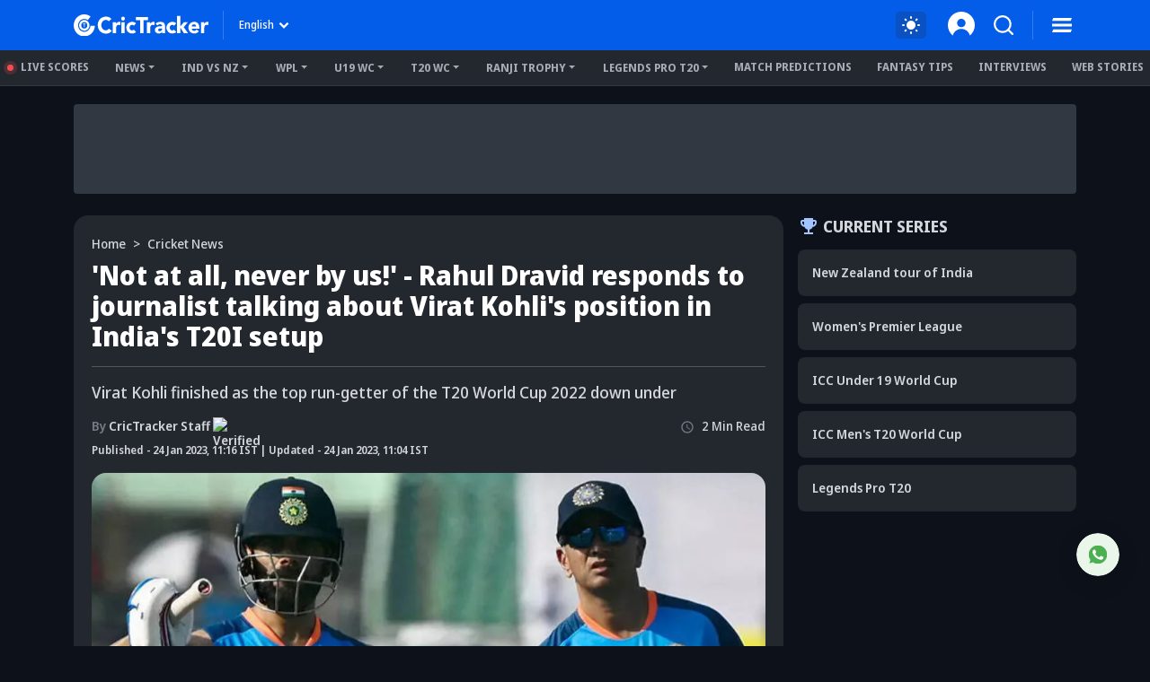

--- FILE ---
content_type: text/html; charset=utf-8
request_url: https://www.crictracker.com/cricket-news/not-at-all-never-by-us-rahul-dravid-responds-to-journalist-talking-about-virat-kohlis-position-in-indias-t20i-setup/
body_size: 28913
content:
<!DOCTYPE html><html lang="en" data-critters-container><head><meta charset="utf-8" data-next-head><meta name="viewport" content="width=device-width" data-next-head><title data-next-head>&#x27;Not at all, never by us!&#x27; - Rahul Dravid responds to journalist talking about Virat Kohli&#x27;s position in India&#x27;s T20I setup</title><link rel="canonical" href="https://www.crictracker.com/cricket-news/not-at-all-never-by-us-rahul-dravid-responds-to-journalist-talking-about-virat-kohlis-position-in-indias-t20i-setup/" data-next-head><link rel="amphtml" id="ampURL" href="https://www.crictracker.com/cricket-news/not-at-all-never-by-us-rahul-dravid-responds-to-journalist-talking-about-virat-kohlis-position-in-indias-t20i-setup/?amp=1" data-next-head><meta name="viewport" content="width=device-width, initial-scale=1, maximum-scale=2"><meta name="msvalidate.01" content="1B0192E447E926F9912488A75A0D99F7"><meta name="Author" content="CricTracker"><meta property="og:locale" content="en_US"><meta name="description" content="India head coach Rahul Dravid has responded to a journalist&#x27;s query about Virat Kohli&#x27;s unavailability in the shortest format till the T20 World Cup 2022."><meta name="keywords" content="India, Rahul Dravid, Virat Kohli"><meta name="robots" content="index, nofollow"><meta property="og:title" content="&#x27;Not at all, never by us!&#x27; - Rahul Dravid responds to journalist talking about Virat Kohli&#x27;s position in India&#x27;s T20I setup"><meta property="og:type" content="article"><meta property="og:url" content="https://www.crictracker.com/cricket-news/not-at-all-never-by-us-rahul-dravid-responds-to-journalist-talking-about-virat-kohlis-position-in-indias-t20i-setup/"><meta property="og:site_name" content="CricTracker"><meta property="og:image" content="https://media.crictracker.com/media/attachments/1671118920216_Rahul-Dravid-and-Virat-Kohli.jpeg"><meta property="og:image:alt" content="&#x27;Not at all, never by us!&#x27; - Rahul Dravid responds to journalist talking about Virat Kohli&#x27;s position in India&#x27;s T20I setup"><meta property="og:image:width" content="640"><meta property="og:image:height" content="400"><meta property="og:image:url" content="https://media.crictracker.com/media/attachments/1671118920216_Rahul-Dravid-and-Virat-Kohli.jpeg"><meta property="og:image:type" content="image/jpeg"><meta property="og:description" content="India head coach Rahul Dravid has responded to a journalist&#x27;s query about Virat Kohli&#x27;s unavailability in the shortest format till the T20 World Cup 2022."><meta name="twitter:card" content="summary_large_image"><meta name="twitter:site" content="@cricketracker"><meta name="twitter:domain" content="crictracker.com"><meta property="twitter:title" content="&#x27;Not at all, never by us!&#x27; - Rahul Dravid responds to journalist talking about Virat Kohli&#x27;s position in India&#x27;s T20I setup"><meta property="twitter:image" content="https://media.crictracker.com/media/attachments/1671118920216_Rahul-Dravid-and-Virat-Kohli.jpeg"><meta property="twitter:url" content="https://www.crictracker.com/cricket-news/not-at-all-never-by-us-rahul-dravid-responds-to-journalist-talking-about-virat-kohlis-position-in-indias-t20i-setup/"><meta property="twitter:image:alt" content="&#x27;Not at all, never by us!&#x27; - Rahul Dravid responds to journalist talking about Virat Kohli&#x27;s position in India&#x27;s T20I setup"><meta name="twitter:creator" content="CricTracker Staff"><meta property="twitter:description" content="India head coach Rahul Dravid has responded to a journalist&#x27;s query about Virat Kohli&#x27;s unavailability in the shortest format till the T20 World Cup 2022."><meta property="article:publisher" content="https://www.facebook.com/Crictracker"><meta property="article:published_time" content="2023-01-24T11:16:00+05:30"><meta property="article:modified_time" content="2026-01-17T13:45:00+05:30"><meta property="article:author" content="CricTracker Staff"><meta property="article:section" content="Cricket News"><meta property="fb:pages" content="600228316674560"><meta property="fb:pages" content="307083702751174"><meta property="fb:pages" content="1644838162470778"><meta name="p:domain_verify" content="195bbe55be30c5d6ff0e09090afb9684"><meta property="fb:pages" content="352719408676818"><meta property="fb:app_id" content="1133939180696269"><meta name="media-engagement" content="true"><meta name="autoplay-media" content="enabled"><meta name="media-autoplay-allowed" content="true"><meta name="media-control" content="full"><meta name="media-playback" content="allowed"><meta name="verify-v1" content="https://www.crictracker.com/"><meta name="google-site-verification" content="ylfWXQC3h7qFtpXdivYoq5NHR54FYgmymmmgNyyTI2E"><script>
                (function () {
                  function setMode() {
                    const theme = window?.localStorage?.getItem("ct-theme") || 'dark'
                    if (theme === "dark") {
                      // console.log({theme}, document.body)
                      window.isDark = true
                      document?.body?.setAttribute('data-mode', 'dark')
                    } else {
                      window.isDark = false
                      document?.body?.setAttribute('data-mode', 'light')
                    }
                  }
                  document.addEventListener("DOMContentLoaded", () => {
                    setMode()
                  });
                  setMode()
                })()
                </script><meta name="theme-color" content="#045de9"><link rel="manifest" href="/manifest.json"><link rel="apple-touch-icon" sizes="180x180" href="https://www.crictracker.com/images/icons/apple-touch-icon.png"><link rel="icon" type="image/png" sizes="32x32" href="https://www.crictracker.com/images/icons/favicon-32x32.png"><link rel="icon" type="image/png" sizes="16x16" href="https://www.crictracker.com/images/icons/favicon-16x16.png"><script>var googletag = googletag || {}; googletag.cmd = googletag.cmd || [];</script><script>window._taboola = window._taboola || []; _taboola.push({flush: true});</script><style>::-webkit-scrollbar { display: none; }</style><link rel="dns-prefetch" href="https://cdn4-hbs.affinitymatrix.com"><link rel="preconnect" href="https://cdn4-hbs.affinitymatrix.com"><link data-next-font="size-adjust" rel="preconnect" href="/" crossorigin="anonymous"><script defer nomodule src="/_next/static/chunks/polyfills-42372ed130431b0a.js"></script><script defer src="/_next/static/chunks/38105-c26b54106077c0fb.js"></script><script defer src="/_next/static/chunks/17419.776cf2c0a2329080.js"></script><script defer src="/_next/static/chunks/46234.7336f4fec66cdcbf.js"></script><script defer src="/_next/static/chunks/87140.cd5647cbd1d712a5.js"></script><script defer src="/_next/static/chunks/51558.65a5c80a259da921.js"></script><script defer src="/_next/static/chunks/4175.744bfa4dc96c9781.js"></script><script defer src="/_next/static/chunks/47850.a4b721d680b0c776.js"></script><script defer src="/_next/static/chunks/35366-8bd60e6b7955cd30.js"></script><script defer src="/_next/static/chunks/14594.647cbb455b8b44c4.js"></script><script defer src="/_next/static/chunks/24125.f3de41855fb5988e.js"></script><script defer src="/_next/static/chunks/16114.072512e49a8d4b42.js"></script><script defer src="/_next/static/chunks/20082-cc1bd49b7369d2de.js"></script><script defer src="/_next/static/chunks/90227.4f9163a79ae7ea96.js"></script><script defer src="/_next/static/chunks/29703-cad75fae63189b26.js"></script><script defer src="/_next/static/chunks/16124.d27d944dd82664ff.js"></script><script defer src="/_next/static/chunks/60773.f9c61e07e18b2a6a.js"></script><script defer src="/_next/static/chunks/31145-01e1515871648c4b.js"></script><script defer src="/_next/static/chunks/43650.afc3dd59cbd2e93c.js"></script><script defer src="/_next/static/chunks/35757.9f47bbb2ff85ef9d.js"></script><script defer src="/_next/static/chunks/18275-5e05411a1d455959.js"></script><script defer src="/_next/static/chunks/80405.c897c3338b96530f.js"></script><script defer src="/_next/static/chunks/21133-d328173e4ba95de9.js"></script><script defer src="/_next/static/chunks/67696.9d26d4e3393c1034.js"></script><script defer src="/_next/static/chunks/16948-b73710077deb97ee.js"></script><script defer src="/_next/static/chunks/79004.8deae2e0dada8bb7.js"></script><script defer src="/_next/static/chunks/27599.84a15bcd6124ab65.js"></script><script defer src="/_next/static/chunks/81003.ae26e0cf1394c688.js"></script><script defer src="/_next/static/chunks/11832.14506ecc938676d9.js"></script><script defer src="/_next/static/chunks/50702.60f82ea4ee625b79.js"></script><script defer src="/_next/static/chunks/3125.e9ecc553a71951bf.js"></script><script defer src="/_next/static/chunks/73297.ce07916d457bc2ce.js"></script><script defer src="/_next/static/chunks/85807.8618f6ec72cedd5c.js"></script><script defer src="/_next/static/chunks/40488-dcbca7bc05e921ef.js"></script><script defer src="/_next/static/chunks/43875.6b511e2083c6f26b.js"></script><script defer src="/_next/static/chunks/13825.8139581349cfe216.js"></script><script defer src="/_next/static/chunks/11861.9027915293034a90.js"></script><script defer src="/_next/static/chunks/57678.9d8a0b02c374c9ed.js"></script><script defer src="/_next/static/chunks/12626.4f78bb7305257828.js"></script><script defer src="/_next/static/chunks/11360.2a282ffd03d86abc.js"></script><script defer src="/_next/static/chunks/20625.be6d22a3a2bd1bf0.js"></script><script defer src="/_next/static/chunks/15066.9fe593d661940605.js"></script><script defer src="/_next/static/chunks/81666.4b05895f61d203cf.js"></script><script defer src="/_next/static/chunks/72116.602fe33d65c23972.js"></script><script defer src="/_next/static/chunks/11424.289a9d79599f371e.js"></script><script defer src="/_next/static/chunks/59828.d96758a9e6c6e1a7.js"></script><script defer src="/_next/static/chunks/46667.1d342867a78a7594.js"></script><script defer src="/_next/static/chunks/56389.008f944acf3c923b.js"></script><script defer src="/_next/static/chunks/33558.390bf7bb18679445.js"></script><script defer src="/_next/static/chunks/77776.a9cd70b8592a33e1.js"></script><script defer src="/_next/static/chunks/98501.2033d2f63f43fc5d.js"></script><script defer src="/_next/static/chunks/12497.d3ba40ab6aa684f1.js"></script><script src="/_next/static/chunks/webpack-df297cb52d6a1fd9.js" defer></script><script src="/_next/static/chunks/framework-169d2ede68bb1c77.js" defer></script><script src="/_next/static/chunks/main-2c629fa998f5f5c0.js" defer></script><script src="/_next/static/chunks/pages/_app-f04efc86b0bdbfaf.js" defer></script><script src="/_next/static/chunks/78553-284a97e17900424b.js" defer></script><script src="/_next/static/chunks/pages/%5B...slug%5D-84e3f635190c735b.js" defer></script><script src="/_next/static/6W4tX3GO8Gojc9CFkqska/_buildManifest.js" defer></script><script src="/_next/static/6W4tX3GO8Gojc9CFkqska/_ssgManifest.js" defer></script><style>:root{--bs-primary:#045de9;--bs-secondary:#50555d;--bs-success:#14b305;--bs-info:#e7f0ff;--bs-warning:#ffc107;--bs-danger:#f14f4f;--bs-light:#f8f9fa;--bs-dark:#23272e;--bs-primary-rgb:4,93,233;--bs-secondary-rgb:80,85,93;--bs-success-rgb:20,179,5;--bs-info-rgb:231,240,255;--bs-warning-rgb:255,193,7;--bs-danger-rgb:241,79,79;--bs-light-rgb:248,249,250;--bs-dark-rgb:35,39,46;--bs-white-rgb:255,255,255;--bs-black-rgb:0,0,0;--bs-font-sans-serif:system-ui,-apple-system,"Segoe UI",Roboto,"Helvetica Neue",Arial,"Noto Sans","Liberation Sans",sans-serif,"Apple Color Emoji","Segoe UI Emoji","Segoe UI Symbol","Noto Color Emoji";--bs-body-font-family:var(--bs-font-sans-serif)}*,:after,:before{box-sizing:border-box}@media(prefers-reduced-motion:no-preference){:root{scroll-behavior:smooth}}body{-webkit-text-size-adjust:100%;-webkit-tap-highlight-color:rgba(0,0,0,0)}p{margin-bottom:1rem}ol,ul{margin-bottom:1rem}figure{margin:0 0 1rem}img,svg{vertical-align:middle}button{border-radius:0}button:focus:not(:focus-visible){outline:0}button{margin:0;font-family:inherit;font-size:inherit;line-height:inherit}[type=button],button{-webkit-appearance:button}[type=button]:not(:disabled),button:not(:disabled){cursor:pointer}iframe{border:0}.container{width:100%;padding-right:var(--bs-gutter-x,.75rem);padding-left:var(--bs-gutter-x,.75rem);margin-right:auto;margin-left:auto}@media(min-width:576px){.container{max-width:540px}}@media(min-width:768px){.container{max-width:720px}}@media(min-width:992px){.container{max-width:960px}}@media(min-width:1200px){.container{max-width:1140px}}@media(min-width:1400px){.container{max-width:1320px}}.row{--bs-gutter-x:1.5rem;--bs-gutter-y:0;display:flex;flex-wrap:wrap;margin-top:calc(-1*var(--bs-gutter-y));margin-right:calc(-.5*var(--bs-gutter-x));margin-left:calc(-.5*var(--bs-gutter-x))}.row>*{flex-shrink:0;width:100%;max-width:100%;padding-right:calc(var(--bs-gutter-x)*.5);padding-left:calc(var(--bs-gutter-x)*.5);margin-top:var(--bs-gutter-y)}.col-6{flex:0 0 auto;width:50%}.gx-3{--bs-gutter-x:1rem}@media(min-width:768px){.col-md-3{flex:0 0 auto;width:25%}.col-md-11{flex:0 0 auto;width:91.66666667%}}@media(min-width:992px){.col-lg-4{flex:0 0 auto;width:33.33333333%}.col-lg-8{flex:0 0 auto;width:66.66666667%}}@media(min-width:1400px){.col-xxl-3{flex:0 0 auto;width:25%}.gx-xxl-4{--bs-gutter-x:1.5rem}}.btn{display:inline-block;font-weight:400;line-height:1.5;color:#212529;text-align:center;text-decoration:none;vertical-align:middle;cursor:pointer;-webkit-user-select:none;-moz-user-select:none;user-select:none;background-color:transparent;border:1px solid transparent;padding:.375rem .75rem;font-size:1rem;border-radius:.25rem;transition:color .15s ease-in-out,background-color .15s ease-in-out,border-color .15s ease-in-out,box-shadow .15s ease-in-out}@media(prefers-reduced-motion:reduce){.btn{transition:none}}.btn:hover{color:#212529}.btn:focus{outline:0;box-shadow:0 0 0 .25rem rgba(4,93,233,.25)}.btn:disabled{pointer-events:none;opacity:.65}.btn-primary{color:#fff;background-color:#045de9;border-color:#045de9}.btn-primary:focus,.btn-primary:hover{color:#fff;background-color:#034fc6;border-color:#034aba}.btn-primary:focus{box-shadow:0 0 0 .25rem rgba(42,117,236,.5)}.btn-primary:active{color:#fff;background-color:#034aba;border-color:#0346af}.btn-primary:active:focus{box-shadow:0 0 0 .25rem rgba(42,117,236,.5)}.btn-primary:disabled{color:#fff;background-color:#045de9;border-color:#045de9}.btn-link{font-weight:400;color:#045de9;text-decoration:underline}.btn-link:hover{color:#034aba}.btn-link:disabled{color:#6c757d}.dropdown{position:relative}.dropdown-toggle{white-space:nowrap}.dropdown-toggle:after{display:inline-block;margin-left:.255em;vertical-align:.255em;content:"";border-top:.3em solid;border-right:.3em solid transparent;border-bottom:0;border-left:.3em solid transparent}.dropdown-toggle:empty:after{margin-left:0}.dropdown-menu{position:absolute;z-index:1000;display:none;min-width:10rem;padding:.5rem 0;margin:0;font-size:1rem;color:#212529;text-align:left;list-style:none;background-color:#fff;background-clip:padding-box;border:1px solid rgba(0,0,0,.15);border-radius:.25rem}.dropdown-item{display:block;width:100%;padding:.25rem 1rem;clear:both;font-weight:400;color:#212529;text-align:inherit;text-decoration:none;white-space:nowrap;background-color:transparent;border:0}.dropdown-item:focus,.dropdown-item:hover{color:#1e2125;background-color:#e9ecef}.dropdown-item:active{color:#fff;text-decoration:none;background-color:#045de9}.dropdown-item:disabled{color:#adb5bd;pointer-events:none;background-color:transparent}.navbar{flex-wrap:wrap;justify-content:space-between}.navbar-nav{display:flex;flex-direction:column;padding-left:0;margin-bottom:0;list-style:none}.navbar-expand{flex-wrap:nowrap;justify-content:flex-start}.navbar-expand .navbar-nav{flex-direction:row}.align-middle{vertical-align:middle!important}.align-text-top{vertical-align:text-top!important}.overflow-auto{overflow:auto!important}.overflow-hidden{overflow:hidden!important}.d-inline{display:inline!important}.d-inline-block{display:inline-block!important}.d-block{display:block!important}.d-flex{display:flex!important}.d-none{display:none!important}.position-relative{position:relative!important}.position-absolute{position:absolute!important}.position-fixed{position:fixed!important}.position-sticky{position:-webkit-sticky!important;position:sticky!important}.top-0{top:0!important}.bottom-0{bottom:0!important}.start-0{left:0!important}.start-50{left:50%!important}.border-0{border:0!important}.w-100{width:100%!important}.mw-100{max-width:100%!important}.h-auto{height:auto!important}.flex-column{flex-direction:column!important}.flex-column-reverse{flex-direction:column-reverse!important}.flex-wrap{flex-wrap:wrap!important}.justify-content-end{justify-content:flex-end!important}.justify-content-center{justify-content:center!important}.justify-content-between{justify-content:space-between!important}.justify-content-around{justify-content:space-around!important}.align-items-start{align-items:flex-start!important}.align-items-center{align-items:center!important}.order-2{order:2!important}.m-0{margin:0!important}.m-1{margin:.25rem!important}.m-auto{margin:auto!important}.mx-1{margin-right:.25rem!important;margin-left:.25rem!important}.mx-auto{margin-right:auto!important;margin-left:auto!important}.my-1{margin-top:.25rem!important;margin-bottom:.25rem!important}.my-3{margin-top:1rem!important;margin-bottom:1rem!important}.mt-2{margin-top:.5rem!important}.mt-3{margin-top:1rem!important}.mt-4{margin-top:1.5rem!important}.me-2{margin-right:.5rem!important}.mb-0{margin-bottom:0!important}.mb-1{margin-bottom:.25rem!important}.mb-2{margin-bottom:.5rem!important}.mb-3{margin-bottom:1rem!important}.mb-4{margin-bottom:1.5rem!important}.ms-1{margin-left:.25rem!important}.ms-2{margin-left:.5rem!important}.ms-auto{margin-left:auto!important}.mx-n1{margin-right:-.25rem!important;margin-left:-.25rem!important}.p-0{padding:0!important}.p-1{padding:.25rem!important}.px-2{padding-right:.5rem!important;padding-left:.5rem!important}.px-3{padding-right:1rem!important;padding-left:1rem!important}.py-1{padding-top:.25rem!important;padding-bottom:.25rem!important}.py-2{padding-top:.5rem!important;padding-bottom:.5rem!important}.pt-0{padding-top:0!important}.pt-2{padding-top:.5rem!important}.pt-3{padding-top:1rem!important}.pe-2{padding-right:.5rem!important}.pb-0{padding-bottom:0!important}.pb-2{padding-bottom:.5rem!important}.pb-3{padding-bottom:1rem!important}.pb-4{padding-bottom:1.5rem!important}.ps-2{padding-left:.5rem!important}.ps-4{padding-left:1.5rem!important}.fw-bold{font-weight:700!important}.text-center{text-align:center!important}.text-uppercase{text-transform:uppercase!important}.text-capitalize{text-transform:capitalize!important}.text-nowrap{white-space:nowrap!important}.text-primary{--bs-text-opacity:1;color:rgba(var(--bs-primary-rgb),var(--bs-text-opacity))!important}.text-dark{--bs-text-opacity:1;color:rgba(var(--bs-dark-rgb),var(--bs-text-opacity))!important}.text-muted{--bs-text-opacity:1;color:#757a82!important}.bg-primary{--bs-bg-opacity:1;background-color:rgba(var(--bs-primary-rgb),var(--bs-bg-opacity))!important}.bg-secondary{--bs-bg-opacity:1;background-color:rgba(var(--bs-secondary-rgb),var(--bs-bg-opacity))!important}.bg-transparent{--bs-bg-opacity:1;background-color:transparent!important}.rounded-2{border-radius:.25rem!important}.rounded-circle{border-radius:50%!important}.rounded-pill{border-radius:50rem!important}@media(min-width:768px){.d-md-inline{display:inline!important}.d-md-inline-block{display:inline-block!important}.d-md-block{display:block!important}.d-md-flex{display:flex!important}.d-md-none{display:none!important}.flex-md-row{flex-direction:row!important}.flex-md-nowrap{flex-wrap:nowrap!important}.align-items-md-center{align-items:center!important}.order-md-1{order:1!important}.mt-md-0{margin-top:0!important}.mt-md-2{margin-top:.5rem!important}.mt-md-3{margin-top:1rem!important}.mb-md-0{margin-bottom:0!important}.mb-md-2{margin-bottom:.5rem!important}.mb-md-3{margin-bottom:1rem!important}.mb-md-4{margin-bottom:1.5rem!important}.ms-md-2{margin-left:.5rem!important}.ms-md-3{margin-left:1rem!important}.px-md-2{padding-right:.5rem!important;padding-left:.5rem!important}.py-md-1{padding-top:.25rem!important;padding-bottom:.25rem!important}.py-md-3{padding-top:1rem!important;padding-bottom:1rem!important}.py-md-4{padding-top:1.5rem!important;padding-bottom:1.5rem!important}.pt-md-0{padding-top:0!important}.pt-md-3{padding-top:1rem!important}.ps-md-1{padding-left:.25rem!important}.text-md-start{text-align:left!important}}@media(min-width:992px){.flex-lg-wrap{flex-wrap:wrap!important}.justify-content-lg-start{justify-content:flex-start!important}.my-lg-4{margin-top:1.5rem!important;margin-bottom:1.5rem!important}.mt-lg-2{margin-top:.5rem!important}.ms-lg-3{margin-left:1rem!important}.pb-lg-0{padding-bottom:0!important}}@media(min-width:1200px){.me-xl-3{margin-right:1rem!important}.px-xl-4{padding-right:1.5rem!important;padding-left:1.5rem!important}}@font-face{font-family:Noto Sans Display;font-style:normal;font-weight:500;font-stretch:100%;font-display:swap;src:url(/_next/static/media/noto-sans.cfd97686.woff2) format("woff2");unicode-range:u+00??,u+0131,u+0152-0153,u+02bb-02bc,u+02c6,u+02da,u+02dc,u+2000-206f,u+2074,u+20ac,u+2122,u+2191,u+2193,u+2212,u+2215,u+feff,u+fffd}@font-face{font-family:Noto Sans Display;font-style:normal;font-weight:600;font-stretch:100%;font-display:swap;src:url(/_next/static/media/noto-sans.cfd97686.woff2) format("woff2");unicode-range:u+00??,u+0131,u+0152-0153,u+02bb-02bc,u+02c6,u+02da,u+02dc,u+2000-206f,u+2074,u+20ac,u+2122,u+2191,u+2193,u+2212,u+2215,u+feff,u+fffd}@font-face{font-family:Noto Sans Display;font-style:normal;font-weight:700;font-stretch:100%;font-display:swap;src:url(/_next/static/media/noto-sans.cfd97686.woff2) format("woff2");unicode-range:u+00??,u+0131,u+0152-0153,u+02bb-02bc,u+02c6,u+02da,u+02dc,u+2000-206f,u+2074,u+20ac,u+2122,u+2191,u+2193,u+2212,u+2215,u+feff,u+fffd}@font-face{font-family:Noto Sans Display;font-style:normal;font-weight:800;font-stretch:100%;font-display:swap;src:url(/_next/static/media/noto-sans.cfd97686.woff2) format("woff2");unicode-range:u+00??,u+0131,u+0152-0153,u+02bb-02bc,u+02c6,u+02da,u+02dc,u+2000-206f,u+2074,u+20ac,u+2122,u+2191,u+2193,u+2212,u+2215,u+feff,u+fffd}:root{--font-color:#d2d5d9;--font-color-dark:#23272e;--font-color-light:#fff;--font-secondary:#d2d5d9;--theme-bg:#0d121a;--light-mode-bg:#23272e;--theme-color:#23272e;--theme-color-light:#fff;--theme-color-medium:#a6c8ff;--theme-dark2:#a7acb4;--font-dark:#50545d;--border-color:#a7acb4;--border-medium:#323842;--font-light:#a7acb4;--light:#323842;--light-bg:#0d121a;--theme-medium:#a7acb4;--theme-light:#323842;--theme-light2:#0d121a;--theme-light-medium:#50555d;--theme-light-dark:#0d121a;--border-light:#50555d;--border-dark2:#0d121a;--border-input:#50555d;--light-color:#0d121a;--light-color-medium:#23272e;--theme-medium2:#a7acb4;--border-light2:#50555d;--danger:#ff7c7c;--bs-dark-rgb:210,213,217;--bs-secondary-rgb:117,122,130;--bs-info-rgb:80,85,93;--bs-light-rgb:13,18,26;--bs-primary-rgb:166,200,255;--bs-white-rgb:35,39,46;--button-tab:#fff;--accoridion-btn:#fff;--sports-brand:#23272e;--sports-dektop:#23272e;--shorts-bg:#23272e;--also-reads-bg:#e8efff;--also-card-bg:#313842;--text-prediction-text:#fff;--prediction-overlay:#23272ef7;--prediction-card:#0d121ab8}:root{scroll-behavior:auto}*{margin:0;padding:0;outline:none}body{background:var(--theme-bg);font:500 14px/20px Noto Sans Display,Noto Sans Display fallback;color:var(--font-color);-webkit-text-size-adjust:none}ol,ul{padding:0;list-style:none}a{color:inherit;text-decoration:none;outline:none;cursor:pointer}a:HOVER,a:active,a:focus,a:visited{text-decoration:none;outline:none}a:HOVER{color:var(--theme-color-light)}h1{margin:0 0 16px;font-size:36px;line-height:44px;font-weight:800}h2{font-size:32px;line-height:40px}h2,h3{margin:0 0 16px;font-weight:700}h3{font-size:24px;line-height:35px}h4{margin:0 0 16px;font-size:21px;line-height:32px;font-weight:700}.xsmall-text{font-size:12px;line-height:18px}.font-semi{font-weight:600}img{max-width:100%;border:0}.btn,.btn-link,button,button[type=button]{text-decoration:none}.btn-link:focus,.btn:focus,button:focus,button[type=button]:focus{outline:none;box-shadow:none}.btn-link{padding:0;color:inherit;font-size:inherit;line-height:inherit}.dropdown-menu{padding:10px;max-height:calc(100vh - 100px);background:var(--light-mode-bg);font-size:12px;line-height:17px;font-weight:600;border:none;box-shadow:0 12px 24px rgba(0,0,0,.16);border-radius:16px;overflow:auto}.dropdown-menu .dropdown-item{padding:6px 0;font-weight:inherit;color:var(--font-color)}.dropdown-menu .dropdown-item:focus,.dropdown-menu .dropdown-item:hover{background:transparent;color:var(--theme-color-medium)}.dropdown-menu .dropdown-item:focus{color:var(--font-color)}.common-section{padding:30px 0}.common-box{margin-bottom:24px;padding:16px;background:var(--light-mode-bg);border-radius:16px}.common-box>:last-child{margin-bottom:0}@media(min-width:992px)and (max-width:1400px){.common-sidebar:not(.bt-width){width:calc(310px + var(--bs-gutter-x)*1)}.left-content{width:calc(100% - (310px + var(--bs-gutter-x)*1))}}@media(min-width:1200px)and (max-width:1399px){h1{font-size:34px;line-height:40px}}@media(min-width:992px)and (max-width:1199px){h1{font-size:30px;line-height:38px}h1,h2{margin:0 0 12px}h2{font-size:28px;line-height:36px}h3{margin:0 0 12px;font-size:22px;line-height:32px}h4{margin:0 0 12px;font-size:19px;line-height:28px}}@media(max-width:991px){body{font-size:13px;line-height:18px}h1{font-size:32px;line-height:40px}h1,h2{margin:0 0 10px}h2{font-size:26px;line-height:34px}h3{margin:0 0 10px;font-size:21px;line-height:30px}h4{margin:0 0 10px;font-size:18px;line-height:27px}.common-sidebar{margin-top:24px}.common-box{margin-bottom:20px}}@media(max-width:767px){h1{font-size:28px;line-height:36px}h1,h2{margin:0 0 12px}h2{font-size:24px;line-height:30px}h3{font-size:22px;line-height:32px}h3,h4{margin:0 0 8px}h4{font-size:19px;line-height:28px}.common-section{padding:20px 0}.common-box{padding:12px;border-radius:12px}.common-sidebar{margin-top:24px}}@media(max-width:575px){h1{font-size:24px;line-height:30px}h2{font-size:22px;line-height:28px}h3{font-size:20px;line-height:27px}h4{font-size:16px}h4{line-height:22px}}.br-sm{border-radius:8px}.br-md{border-radius:12px}.br-lg{border-radius:16px}.light-bg{background:var(--light-mode-bg)}.theme-bg{background:var(--theme-bg)}.a-transition:after,.c-transition{transition:all .24s ease-in-out}@media(max-width:767px){.br-md{border-radius:8px}.br-lg{border-radius:12px}}.badge{padding:0 6px;display:inline-block;font-size:11px;line-height:16px;border-radius:2em;color:#fff;text-transform:uppercase;max-width:100%;text-align:center;white-space:nowrap;vertical-align:baseline}.badge.bg-primary{background:var(--theme-light)!important;color:var(--theme-color-light)}body:not(.mobileWebView) .ads-box{background-color:var(--light)}body:not(.mobileWebView) .ads-box:not(:empty){padding:5px}.hd-search-ot{min-width:48px;min-height:32px}.searchItem{position:relative;z-index:3}.searchItem .searchBtn{width:32px}.searchItem button{position:relative;z-index:1}@media(max-width:767px){.hd-search-ot{min-width:37px;min-height:32px;min-height:auto}.searchItem .searchBtn{width:28px}.searchItem>.searchBtn{display:none}}</style><link rel="stylesheet" href="/_next/static/css/cad299d1e3916c75.css" data-n-g media="print" onload="this.media='all'"><noscript><link rel="stylesheet" href="/_next/static/css/cad299d1e3916c75.css"></noscript><style>.style_siteHeader__GkIYy{background:#045de9;top:0;height:56px;padding:12px 0;font-size:12px;line-height:20px;z-index:10;transition:all .2s linear .1s}.style_navLink__EC4m0{margin-left:16px;color:#fff;font-weight:700;border:none;background-color:transparent}.style_navLink__EC4m0:hover{color:#fff}.style_logo__LXonp{width:150px}.style_separator__jqR8V{width:1px;height:32px;background:hsla(0,0%,100%,.2)}.style_langMenu__0lmu1>button{color:#fff}.style_langMenu__0lmu1>button:after{margin-left:2px;width:18px;height:18px;background:url(/_next/static/media/down-caret.9f31fae6.svg) no-repeat 50%/cover;border:none}.style_langMenu__0lmu1>button:focus,.style_langMenu__0lmu1>button:hover{color:#fff}.style_iconItem__NEF7g svg{width:32px;height:32px}.style_smSignin__XY9r8{width:30px}@media(min-width:768px)and (max-width:991px){.style_navLink__EC4m0{margin-left:9px}.style_logo__LXonp{width:140px}.style_separator__jqR8V{height:26px}.style_iconItem__NEF7g svg{width:26px;height:26px}}@media(max-width:767px){.style_siteHeader__GkIYy{height:52px;position:-webkit-sticky;position:sticky;padding:10px 0}.style_navLink__EC4m0{margin-left:9px}.style_logo__LXonp{width:138px}.style_separator__jqR8V{height:26px}.style_iconItem__NEF7g svg{width:28px;height:28px}}@media(max-width:575px){.style_siteHeader__GkIYy{height:52px}.style_navLink__EC4m0{margin-left:4px}.style_smSignin__XY9r8{width:28px}}@media(max-width:340px){.style_logo__LXonp{width:128px}}</style><link rel="stylesheet" href="/_next/static/css/a76465f5a45b50f4.css" media="print" onload="this.media='all'"><noscript><link rel="stylesheet" href="/_next/static/css/a76465f5a45b50f4.css"></noscript><link rel="stylesheet" href="/_next/static/css/b15b1b5f5cf93fd9.css" media="print" onload="this.media='all'"><noscript><link rel="stylesheet" href="/_next/static/css/b15b1b5f5cf93fd9.css"></noscript><style>.style_headerMenu__aN0Lh .style_liveUpdate__ElelH:before{content:"";position:absolute;display:block}.style_headerMenu__aN0Lh{padding:6px 0;line-height:16px;border-bottom:1px solid var(--theme-light);height:40px}.style_headerMenu__aN0Lh .style_navItem___h04i,.style_headerMenu__aN0Lh .style_navMore__T1Gu6{margin-right:12px;padding:5px 8px;color:var(--theme-dark2)}.style_headerMenu__aN0Lh .style_navItem___h04i:hover,.style_headerMenu__aN0Lh .style_navMore__T1Gu6:hover{color:var(--theme-color-light)}.style_headerMenu__aN0Lh li:last-child .style_navMore__T1Gu6{margin-right:0}.style_headerMenu__aN0Lh .style_liveUpdate__ElelH:before{margin-right:8px;position:relative;width:7px;height:7px;display:inline-block;border-radius:50%;background:#f14f4f;box-shadow:0 0 0 4px rgba(241,79,79,.2)}.style_headerMenu__aN0Lh .style_dropdownMenu__4f3_A{padding:10px 16px;border-radius:0 0 8px 8px;min-width:220px;margin-top:-5px}.style_headerMenu__aN0Lh .style_dropdownMenu__4f3_A a{padding:11px 0;font-size:13px;border-bottom:1px solid var(--border-input)}.style_headerMenu__aN0Lh .style_dropdownMenu__4f3_A a:last-child{border:none}@media(max-width:1199px){.style_headerMenu__aN0Lh .style_navItem___h04i,.style_headerMenu__aN0Lh .style_navMore__T1Gu6{margin-right:2px}}@media(max-width:991px){.style_headerMenu__aN0Lh .style_dropdownMenu__4f3_A a{padding:9px 0;font-size:12px}}</style><link rel="stylesheet" href="/_next/static/css/da99136f4b14eb6d.css" media="print" onload="this.media='all'"><noscript><link rel="stylesheet" href="/_next/static/css/da99136f4b14eb6d.css"></noscript><style>.style_articleBlock__VY1ZQ{padding:22px 20px}.style_title__Ih5LE{font-size:30px;line-height:34px;color:var(--font-color-light)}.style_subTitle__9_H2X{font-weight:500;font-size:18px;line-height:24px;border-top:1px solid var(--border-light)}.style_views__UVacQ svg{margin-right:6px;width:20px;height:20px}.style_views__UVacQ.style_duration__g_6xP svg{width:20px;height:16px}.style_iconOuter___AcTI{min-width:26px;min-height:20px}.style_verfied__SEAwF{width:18px;height:18px}.style_postImg__R5q44 picture img{aspect-ratio:16/10;object-fit:cover}.style_postImg__R5q44 .style_icon__ftWzR{width:24px;height:24px;cursor:pointer;z-index:2}.style_postImg__R5q44 .style_icon__ftWzR:hover~.style_caption__4GVyM{opacity:1}.style_captionBlock__vFtBH{left:12px;bottom:12px;width:calc(100% - 24px)}.style_caption__4GVyM{opacity:0;line-height:16px}.style_articleActionsMob__zT0Rb{margin:0 -20px;top:54px;z-index:5}.style_notoFont__D3xZz{font-family:Noto Sans Display,-apple-system,BlinkMacSystemFont,Segoe UI,Roboto,Oxygen,Ubuntu,sans-serif!important}.style_notoFont__D3xZz *{font-family:inherit!important}@media(max-width:1199px){.style_title__Ih5LE{font-size:26px;line-height:31px}.style_subTitle__9_H2X{font-size:17px;line-height:23px}}@media(max-width:991px){.style_title__Ih5LE{font-size:24px;line-height:29px}.style_subTitle__9_H2X{font-size:16px;line-height:22px}}@media(max-width:767px){.style_articleActionsMob__zT0Rb{top:0}.style_title__Ih5LE{margin-bottom:8px;font-size:20px;line-height:26px}}@media(max-width:575px){.style_articleBlockSec__R20Gv{padding:4px 0 12px}.style_articleBlock__VY1ZQ{margin:0 -12px;padding:16px 12px;border-radius:0}.style_subTitle__9_H2X{font-size:16px}.style_postImg__R5q44{margin:0 -12px;border-radius:0}.style_articleActionsMob__zT0Rb{margin:0 -12px}}</style><link rel="stylesheet" href="/_next/static/css/27430f101f401eeb.css" media="print" onload="this.media='all'"><noscript><link rel="stylesheet" href="/_next/static/css/27430f101f401eeb.css"></noscript><style>.style_breadcrumb__mf4ER .style_item__zcYDx+.style_item__zcYDx:before{content:">";float:none;padding-right:.5rem;color:var(--font-color)}</style><link rel="stylesheet" href="/_next/static/css/f77f8dfe2568b70e.css" media="print" onload="this.media='all'"><noscript><link rel="stylesheet" href="/_next/static/css/f77f8dfe2568b70e.css"></noscript><style>.style_shareList__sSFIn{padding:12px 0;border-bottom:1px solid var(--border-light)}.style_shareList__sSFIn>*{flex:1 1}.style_item__NoaHU .style_icon__KHvP_{padding:10px;width:44px;height:44px;border:1px solid var(--border-input);box-shadow:0 2px 4px rgba(var(--bs-dark-rgb),.2)}.style_item__NoaHU .style_icon__KHvP_ img{filter:brightness(0)}.style_item__NoaHU:hover{color:var(--font-color)}.style_item__NoaHU.style_share__zEdGR:after{display:none}.style_currentClap__hn3wS{width:24px;height:24px;line-height:24px;color:#fff;opacity:0;top:-16px;transform:translateX(-75%)}.style_dropdownItem__aSQ_y:after{display:none}@media(max-width:1400px){.style_item__NoaHU .style_icon__KHvP_{margin:0;padding:8px;width:40px;height:40px}}@media(max-width:575px){.style_shareList__sSFIn{padding:8px 0}.style_item__NoaHU .style_icon__KHvP_{padding:6px;width:32px;height:32px}}</style><link rel="stylesheet" href="/_next/static/css/114969336fdcd56c.css" media="print" onload="this.media='all'"><noscript><link rel="stylesheet" href="/_next/static/css/114969336fdcd56c.css"></noscript><style>.style_commonContent__o1wUn{font-size:18px;line-height:1.65;color:var(--font-secondary)}.style_commonContent__o1wUn p{margin-bottom:1.111em}.style_commonContent__o1wUn h3{margin:0 0 .88em;font-size:1.333em;line-height:1.44}.style_commonContent__o1wUn a{color:var(--theme-color-medium);text-decoration:underline}.style_commonContent__o1wUn a:hover{color:var(--theme-font)}.style_commonContent__o1wUn p:empty{margin:0}@media(max-width:1399px){.style_commonContent__o1wUn p{margin-bottom:1.0588em}}@media(max-width:991px){.style_commonContent__o1wUn p{margin-bottom:.9em}}@media(max-width:575px){.style_commonContent__o1wUn h3{margin:0 0 .8em;font-size:1.333em;line-height:1.35}}</style><link rel="stylesheet" href="/_next/static/css/ce04f749e3fee581.css" media="print" onload="this.media='all'"><noscript><link rel="stylesheet" href="/_next/static/css/ce04f749e3fee581.css"></noscript><style>.style_followUs__vH__n{background:var(--theme-light)}.style_followUs__vH__n p{color:var(--theme-dark2)}.style_icon__WtE6N{width:32px}.style_followList__LwuSJ{width:50%}@media(max-width:575px){.style_icon__WtE6N{width:23px}.style_followList__LwuSJ{width:calc(100% - 84px)}}</style><link rel="stylesheet" href="/_next/static/css/c1915840765c59b2.css" media="print" onload="this.media='all'"><noscript><link rel="stylesheet" href="/_next/static/css/c1915840765c59b2.css"></noscript><style>.style_tipsNote__BM04c{padding:12px}.style_itemTitle___0irW{margin-bottom:12px;padding-bottom:12px;border-bottom:1px solid var(--light)}@media(max-width:1199px){.style_itemTitle___0irW{margin-bottom:8px;padding-bottom:8px}}</style><link rel="stylesheet" href="/_next/static/css/20a312b134b680ce.css" media="print" onload="this.media='all'"><noscript><link rel="stylesheet" href="/_next/static/css/20a312b134b680ce.css"></noscript><style>.style_likeComment__3Ev_8{background:var(--theme-light)}.style_item__G86Vt{flex:1 1}.style_item__G86Vt+.style_item__G86Vt{border-left:1px solid rgba(var(--bs-primary-rgb),.2)}.style_icon__Q4XVz{width:32px;filter:brightness(0)}@media(max-width:575px){.style_icon__Q4XVz{width:24px}}</style><link rel="stylesheet" href="/_next/static/css/92c43695f7dadd25.css" media="print" onload="this.media='all'"><noscript><link rel="stylesheet" href="/_next/static/css/92c43695f7dadd25.css"></noscript><style>.style_siteFooter__0And8{background:#323842;border-radius:24px 24px 0 0;color:#fff}.style_siteFooter__0And8 h4{min-width:118px;font-size:14px;line-height:19px;letter-spacing:.5px;background:#323842}.style_siteFooter__0And8 a{color:#fff}.style_siteFooter__0And8 a:focus,.style_siteFooter__0And8 a:hover{color:#a6c8ff}.style_footerInner__xTuJ_ li{margin-bottom:11px}.style_footerInner__xTuJ_ li:last-child{margin-bottom:0}.style_widgetTitle__zUKhJ:before{content:"";display:block;position:absolute;top:50%;left:0;width:100%;height:2px;background:#50555d}.style_footerLogo__Udu61{width:175px}.style_footerBottom__Cni9n{margin-top:30px;padding-top:30px;font-size:12px;line-height:17px;border-top:1px solid #50555d}.style_quickLink__LX8Iq{min-height:24px}.style_quickLink__LX8Iq li{margin-right:20px;letter-spacing:.2px}.style_quickLink__LX8Iq li:last-child{margin-right:0}.style_downloadApp__b2ix4 a{margin-right:20px}.style_downloadApp__b2ix4 a:last-child{margin-right:0}.style_downloadApp__b2ix4,.style_socialMenu__fisja{margin:24px 0 20px}.style_socialMenu__fisja li{margin-right:12px}.style_socialMenu__fisja li:last-child{margin-right:0}.style_socialMenu__fisja a{width:32px}.style_whatsappFollow__xcp0l{width:48px;bottom:78px;right:34px;z-index:15;box-shadow:0 6px 24px 0 rgba(0,0,0,.13)}@media(min-width:768px)and (max-width:991px){.style_siteFooter__0And8 h4{min-width:90px;font-size:13px;line-height:18px}.style_footerInner__xTuJ_ li{margin-bottom:8px}.style_footerLogo__Udu61{width:150px}.style_quickLink__LX8Iq li{margin-right:8px;font-size:11.5px}.style_downloadApp__b2ix4 a{margin-right:10px}}.style_scrollTop__GWnrN{width:44px;height:44px;z-index:15;bottom:24px;right:36px;box-shadow:0 0 12px 4px rgba(var(--bs-dark-rgb),.1)}.style_scrollTop__GWnrN svg{width:20px;height:20px}.style_scrollTop__GWnrN path{fill:var(--theme-color-light)}@media(max-width:767px){.style_siteFooter__0And8 a{font-size:14px;line-height:20px}.style_footerInner__xTuJ_ [class*=col]:first-child{width:60%}.style_footerInner__xTuJ_ [class*=col]:nth-child(2){width:40%}.style_footerInner__xTuJ_ [class*=col]:nth-child(2n) .style_widgetTitle__zUKhJ,.style_footerInner__xTuJ_ [class*=col]:nth-child(2n) ul{text-align:right}.style_footerInner__xTuJ_ ul{text-align:left}.style_widgetTitle__zUKhJ{max-width:inherit;text-align:left}.style_widgetTitle__zUKhJ:before{display:none}.style_footerBottom__Cni9n{margin-top:24px;padding-top:24px}.style_logoBlock__Q2cOD li{margin:10px 10px 5px}.style_downloadApp__b2ix4{margin:18px 0;width:100%}.style_socialMenu__fisja li{margin-right:12px}.style_socialMenu__fisja li:last-child{margin-right:0}.style_copyright__gPuJc{border-top:1px solid #50555d}.style_copyright__gPuJc>*{width:100%}.style_copyright__gPuJc p{font-size:14px;line-height:20px}.style_scrollTop__GWnrN{bottom:130px;right:10px}.style_whatsappFollow__xcp0l{width:46px;bottom:130px;right:11px}}</style><link rel="stylesheet" href="/_next/static/css/30474daa8ce8c1e0.css" media="print" onload="this.media='all'"><noscript><link rel="stylesheet" href="/_next/static/css/30474daa8ce8c1e0.css"></noscript><noscript data-n-css></noscript><link rel="preload" as="font" crossorigin="anonymous" href="/_next/static/media/noto-sans.cfd97686.woff2"></head><body id="body"><noscript><iframe src="https://www.googletagmanager.com/ns.html?id=GTM-T8RSSK2" height="0" width="0" style="display:none;visibility:hidden"></iframe></noscript><noscript><img height="1" width="1" style="display:none" src="https://www.facebook.com/tr?id=1506336022995127&amp;ev=PageView&amp;noscript=1" alt="Facebook"></noscript><noscript><img src="https://sb.scorecardresearch.com/p?c1=2&amp;c2=40049797&amp;cv=3.9.1&amp;cj=1"></noscript><div id="__next"><div id="g_one_tap" data-type="onload" data-cancel_on_tap_outside="false" data-shape="rectangular" data-theme="filled_blue" data-auto_prompt="true" style="position:fixed;top:0;right:0;width:0;z-index:999999"></div><header class="style_siteHeader__GkIYy undefined false position-sticky"><div class="container"><nav class="undefined d-flex align-items-center position-sticky top-0 p-0 navbar navbar-expand navbar-light"><a class="style_logo__LXonp  navbar-brand d-block m-0 p-0" href="/"><img alt="logo" loading="lazy" width="150" height="24" decoding="async" data-nimg="1" class="d-block w-100 h-auto " style="color:transparent" src="/_next/static/media/logo.9bce43e9.svg"></a><span class="style_separator__jqR8V d-none d-md-block ms-1 ms-md-2 ms-lg-3"></span><div class="style_langMenu__0lmu1 common-dropdown d-none d-md-block ms-md-2 ms-lg-3 dropdown"><button type="button" id="language" aria-expanded="false" class="d-flex xsmall-text p-0 bg-transparent align-items-center a-transition dropdown-toggle btn btn-link">English</button></div><div class="undefined ms-auto align-items-center navbar-nav"><a href="/sign-in/" class="d-none">Sign in</a><div class></div><a class="style_smSignin__XY9r8 ms-2 ms-md-3 rounded-pill" href="/sign-in/"><img alt="user name" loading="lazy" width="32" height="32" decoding="async" data-nimg="1" class="d-block w-100 h-auto " style="color:transparent" src="/_next/static/media/user-icon.6b90a9b5.svg"></a><div class="hd-search-ot d-none d-md-block"><div class=" style_navLink__EC4m0 style_iconItem__NEF7g p-0 searchItem"><button type="button" class="searchBtn border-0 btn btn-link"><img alt="logo" loading="lazy" width="32" height="32" decoding="async" data-nimg="1" class="d-block w-100 h-auto " style="color:transparent" src="/_next/static/media/search-icon.2395abfa.svg"></button></div></div><span class="style_separator__jqR8V d-none d-md-block ms-1 ms-md-2 ms-lg-3"></span><button type="button" aria-label="menu" class="style_navLink__EC4m0 style_iconItem__NEF7g p-0 d-none d-md-block btn btn-primary"><svg width="32px" height="32px" viewBox="0 0 32 32" version="1.1" xmlns="http://www.w3.org/2000/svg"><g id="menu-icon" stroke="none" stroke-width="1" fill="none" fill-rule="evenodd"><g id="ic_search" fill-rule="nonzero"><rect id="ViewBox" x="0" y="0" width="32" height="32"/></g><g id="Group-me"><rect id="Rectangle" fill-opacity="0" fill="#D8D8D8" x="0" y="0" width="32" height="32"/><path d="M27,20.8 L25.7150442,24 L5,24 L6.28495575,20.8 L27,20.8 Z M27,14.4 L27,17.6 L5,17.6 L5,14.4 L27,14.4 Z M27,8 L25.7150442,11.2 L5,11.2 L6.28495575,8 L27,8 Z" id="Shape-me" fill="#FFFFFF"/></g></g></svg></button></div></nav></div></header><div class="style_headerMenu__aN0Lh light-bg xsmall-text d-flex text-nowrap overflow-auto"><ul class="d-flex mb-0 m-auto"><li><a class="style_navItem___h04i  style_liveUpdate__ElelH text-uppercase fw-bold d-block br-sm" target="_self" href="/live-scores/">Live Scores</a></li><li><div id="uniq69773c8616b5982641880a34" class="dropdown"><button type="button" id="69773c8616b5982641880a34" aria-expanded="false" class="style_navMore__T1Gu6 text-uppercase fw-bold d-block dropdown-toggle btn btn-link">News</button><div id="69773c8616b5982641880a34" x-placement="bottom-start" class="style_dropdownMenu__4f3_A position-fixed dropdown-menu"><a class="dropdown-item" href="/cricket-news/">Cricket News</a><a class="dropdown-item" href="/cricketer-net-worth/">Net Worth</a><a class="dropdown-item" href="/cricket-appeal/">Cricket Appeal</a><a class="dropdown-item" href="/cricket-analysis/">Analysis</a><a class="dropdown-item" href="/cricket-stats-mania/">Stats Mania</a><a class="dropdown-item" href="/twitter-reactions-cricket/">Twitter Reactions</a><a class="dropdown-item" href="/social-tracker-cricket/">Social Tracker</a></div></div></li><li><div id="uniq69773c8616b5982641880a3c" class="dropdown"><button type="button" id="69773c8616b5982641880a3c" aria-expanded="false" class="style_navMore__T1Gu6 text-uppercase fw-bold d-block dropdown-toggle btn btn-link">IND vs NZ</button><div id="69773c8616b5982641880a3c" x-placement="bottom-start" class="style_dropdownMenu__4f3_A position-fixed dropdown-menu"><a class="dropdown-item" href="/india-v-new-zealand/">Live Scores</a><a class="dropdown-item" href="/india-v-new-zealand/news/">News</a><a class="dropdown-item" href="/india-v-new-zealand/schedule/">Schedule</a><a class="dropdown-item" href="/india-v-new-zealand/stats/">Stats</a></div></div></li><li><div id="uniq69773c8616b5982641880a41" class="dropdown"><button type="button" id="69773c8616b5982641880a41" aria-expanded="false" class="style_navMore__T1Gu6 text-uppercase fw-bold d-block dropdown-toggle btn btn-link">WPL</button><div id="69773c8616b5982641880a41" x-placement="bottom-start" class="style_dropdownMenu__4f3_A position-fixed dropdown-menu"><a class="dropdown-item" href="/t20/wipl-womens-indian-premier-league/">Live Scores</a><a class="dropdown-item" href="/t20/wipl-womens-indian-premier-league/news/">News</a><a class="dropdown-item" href="/t20/wipl-womens-indian-premier-league/schedule/">Schedule</a><a class="dropdown-item" href="/t20/wipl-womens-indian-premier-league/stats/">Stats</a><a class="dropdown-item" href="/t20/wipl-womens-indian-premier-league/points-table/">Points Table</a></div></div></li><li><div id="uniq69773c8616b5982641880a47" class="dropdown"><button type="button" id="69773c8616b5982641880a47" aria-expanded="false" class="style_navMore__T1Gu6 text-uppercase fw-bold d-block dropdown-toggle btn btn-link">U19 WC</button><div id="69773c8616b5982641880a47" x-placement="bottom-start" class="style_dropdownMenu__4f3_A position-fixed dropdown-menu"><a class="dropdown-item" href="/icc-under-19-world-cup/">Live Scores</a><a class="dropdown-item" href="/icc-under-19-world-cup/news/">News</a><a class="dropdown-item" href="/icc-under-19-world-cup/schedule/">Schedule</a><a class="dropdown-item" href="/icc-under-19-world-cup/stats/">Stats</a><a class="dropdown-item" href="/icc-under-19-world-cup/points-table/">Points Table</a></div></div></li><li><div id="uniq69773c8616b5982641880a4d" class="dropdown"><button type="button" id="69773c8616b5982641880a4d" aria-expanded="false" class="style_navMore__T1Gu6 text-uppercase fw-bold d-block dropdown-toggle btn btn-link">T20 WC</button><div id="69773c8616b5982641880a4d" x-placement="bottom-start" class="style_dropdownMenu__4f3_A position-fixed dropdown-menu"><a class="dropdown-item" href="/t20/t20-world-cup/">Live Scores</a><a class="dropdown-item" href="/t20/t20-world-cup/news/">News</a><a class="dropdown-item" href="/t20/t20-world-cup/schedule/">Schedule</a><a class="dropdown-item" href="/t20/t20-world-cup/stats/">Stats</a><a class="dropdown-item" href="/t20/t20-world-cup/points-table/">Points Table</a></div></div></li><li><div id="uniq69773c8616b5982641880a53" class="dropdown"><button type="button" id="69773c8616b5982641880a53" aria-expanded="false" class="style_navMore__T1Gu6 text-uppercase fw-bold d-block dropdown-toggle btn btn-link">Ranji Trophy</button><div id="69773c8616b5982641880a53" x-placement="bottom-start" class="style_dropdownMenu__4f3_A position-fixed dropdown-menu"><a class="dropdown-item" href="/domestic-cricket/ranji-trophy/">Live Scores</a><a class="dropdown-item" href="/domestic-cricket/ranji-trophy/news/">News</a><a class="dropdown-item" href="/domestic-cricket/ranji-trophy/schedule/">Schedule</a><a class="dropdown-item" href="/domestic-cricket/ranji-trophy/stats/">Stats</a><a class="dropdown-item" href="/domestic-cricket/ranji-trophy/points-table/">Points Table</a></div></div></li><li><div id="uniq69773c8616b5982641880a59" class="dropdown"><button type="button" id="69773c8616b5982641880a59" aria-expanded="false" class="style_navMore__T1Gu6 text-uppercase fw-bold d-block dropdown-toggle btn btn-link">Legends Pro T20</button><div id="69773c8616b5982641880a59" x-placement="bottom-start" class="style_dropdownMenu__4f3_A position-fixed dropdown-menu"><a class="dropdown-item" href="/legends-pro-t20/">Live Scores</a><a class="dropdown-item" href="/legends-pro-t20/news/">News</a><a class="dropdown-item" href="/legends-pro-t20/schedule/">Schedule</a><a class="dropdown-item" href="/legends-pro-t20/stats/">Stats</a><a class="dropdown-item" href="/legends-pro-t20/points-table/">Points Table</a></div></div></li><li><a class="style_navItem___h04i   text-uppercase fw-bold d-block br-sm" target="_self" href="/cricket-match-predictions/">Match Predictions</a></li><li><a class="style_navItem___h04i   text-uppercase fw-bold d-block br-sm" target="_self" href="/fantasy-cricket-tips/">Fantasy Tips</a></li><li><a class="style_navItem___h04i   text-uppercase fw-bold d-block br-sm" target="_self" href="/cricket-interviews/">Interviews</a></li><li><a class="style_navItem___h04i   text-uppercase fw-bold d-block br-sm" target="_self" href="/web-stories/">Web Stories</a></li><li><a class="style_navItem___h04i   text-uppercase fw-bold d-block br-sm" target="_self" href="/video/">Videos</a></li><li><a class="style_navItem___h04i   text-uppercase fw-bold d-block br-sm" target="_self" href="/cricket-series/">Series</a></li><li><a class="style_navItem___h04i   text-uppercase fw-bold d-block br-sm" target="_self" href="/upcoming-cricket-schedule/">Schedule</a></li><li><a class="style_navItem___h04i   text-uppercase fw-bold d-block br-sm" target="_self" href="/cricket-polls/?ref=hm">Poll</a></li><li><div id="uniq69773c8616b5982641880a67" class="dropdown"><button type="button" id="69773c8616b5982641880a67" aria-expanded="false" class="style_navMore__T1Gu6 text-uppercase fw-bold d-block dropdown-toggle btn btn-link">More</button><div id="69773c8616b5982641880a67" x-placement="bottom-start" class="style_dropdownMenu__4f3_A position-fixed dropdown-menu"><a class="dropdown-item" href="/cricket-players/compare/?ref=hm">Compare Players</a><a class="dropdown-item" href="/cricket-players/?ref=hm">Cricket Players</a><a class="dropdown-item" href="/icc-rankings/?ref=hm">ICC Rankings - Men</a><a class="dropdown-item" href="/icc-rankings/women/?ref=hm">ICC Rankings - Women</a></div></div></li></ul></div><main class="undefined false style_notoFont__D3xZz"><div class="style_articleBlockSec__R20Gv common-section false"><div class="container"><div class="d-none d-md-block mb-4" style="min-height:100px;margin-top:-10px"></div><div class="row justify-content-center justify-content-lg-start gx-3 gx-xxl-4"><div class="col-lg-8 col-md-11 left-content"><div class="style_articleBlock__VY1ZQ common-box position-relative"><div class="d-flex flex-wrap flex-md-nowrap align-items-start justify-content-between false"><nav aria-label="breadcrumb" class="style_breadcrumb__mf4ER text-capitalize"><ol class="breadcrumb d-block mb-2"><li class="style_item__zcYDx d-inline mb-1"><a href="/">Home</a></li><li class="style_item__zcYDx mb-1 d-inline ps-2"><a href="/cricket-news/">cricket news</a></li></ol></nav></div><article><h1 class="style_title__Ih5LE">&#x27;Not at all, never by us!&#x27; - Rahul Dravid responds to journalist talking about Virat Kohli&#x27;s position in India&#x27;s T20I setup</h1><h2 class="style_subTitle__9_H2X small-head mb-2 mb-md-3 pt-2 pt-md-3">Virat Kohli finished as the top run-getter of the T20 World Cup 2022 down under</h2><div class="undefined d-flex flex-wrap align-items-start mb-2 mb-md-3"><div class="font-semi"><div class="undefined pe-2 my-1 mb-md-2 mt-md-0"><a class="text-capitalize " href="/author/ctstaff/"><span class="text-muted">By<!-- --> </span>CricTracker Staff<!-- --> <span class="style_verfied__SEAwF d-inline-block rounded-circle align-text-top"><img alt="verified" loading="lazy" width="18" height="18" decoding="async" data-nimg="1" class="d-block w-100 h-auto " style="color:transparent" srcset="/_next/image/?url=%2F_next%2Fstatic%2Fmedia%2Fverified_badge.d38dfdcb.png&amp;w=40&amp;q=75 1x" src="/_next/image/?url=%2F_next%2Fstatic%2Fmedia%2Fverified_badge.d38dfdcb.png&amp;w=40&amp;q=75"></span></a></div><p class="undefined w-100 xsmall-text font-semi mb-0"><time class="op-published d-none d-md-inline-block" datetime="2023-01-24T05:46:15.562Z">Published<!-- --> -<!-- --> <!-- -->24 Jan 2023, 11:16 IST<!-- --> | </time><time class="op-modified" datetime="2023-01-24T05:34:21.656Z">Updated<!-- --> - <!-- -->24 Jan 2023, 11:04 IST</time></p></div><div class="ms-auto"><p class="style_views__UVacQ style_duration__g_6xP mb-0 d-flex align-items-center"><span class="style_iconOuter___AcTI d-inline-block align-middle"><svg width="14px" height="14px" viewBox="0 0 14 14" version="1.1" xmlns="http://www.w3.org/2000/svg"><g id="clock-icon" stroke="none" stroke-width="1" fill="none" fill-rule="evenodd"><g id="Group-c" transform="translate(0.200000, 0.200000)" fill="#757A82" fill-rule="nonzero"><path d="M6.7875,0.96 C3.5675,0.96 0.96,3.57333333 0.96,6.79333333 C0.96,10.0133333 3.5675,12.6266667 6.7875,12.6266667 C10.0133333,12.6266667 12.6266667,10.0133333 12.6266667,6.79333333 C12.6266667,3.57333333 10.0133333,0.96 6.7875,0.96 Z M6.79333333,11.46 C4.215,11.46 2.12666667,9.37166667 2.12666667,6.79333333 C2.12666667,4.215 4.215,2.12666667 6.79333333,2.12666667 C9.37166667,2.12666667 11.46,4.215 11.46,6.79333333 C11.46,9.37166667 9.37166667,11.46 6.79333333,11.46 Z" id="Shape"/><polygon id="Path" points="7.125 3.91666667 6.25 3.91666667 6.25 7.41666667 9.3125 9.25416667 9.75 8.53666667 7.125 6.97916667"/></g></g></svg></span>2<!-- --> <!-- -->Min<!-- --> <!-- -->Read</p></div></div><figure class="op-tracker mb-0 order-2 order-md-1"><div class="style_postImg__R5q44 position-relative overflow-hidden br-lg"><picture><source id="1671118920216-0" media="(min-width:768px)" srcset="https://media.crictracker.com/web/large/media/attachments/1671118920216_Rahul-Dravid-and-Virat-Kohli.webp"><source id="1671118920216-1" media="(max-width:767px)" srcset="https://media.crictracker.com/web/medium/media/attachments/1671118920216_Rahul-Dravid-and-Virat-Kohli.webp"><img alt="Rahul Dravid and Virat Kohli" loading="eager" width="256" height="160" decoding="async" data-nimg="1" class="d-block w-100 h-auto " style="color:transparent" src="https://media.crictracker.com/media/attachments/1671118920216_Rahul-Dravid-and-Virat-Kohli.jpeg"></picture><div class="style_captionBlock__vFtBH position-absolute"><div class="style_icon__ftWzR light-bg position-absolute start-0 bottom-0 rounded-circle overflow-hidden"><img alt="info" loading="lazy" width="24" height="24" decoding="async" data-nimg="1" class="d-block w-100 h-auto " style="color:transparent" srcset="/_next/image/?url=%2F_next%2Fstatic%2Fmedia%2Farticle-placeholder.7ee1b1ea.jpg&amp;w=40&amp;q=75 1x, /_next/image/?url=%2F_next%2Fstatic%2Fmedia%2Farticle-placeholder.7ee1b1ea.jpg&amp;w=60&amp;q=75 2x" src="/_next/image/?url=%2F_next%2Fstatic%2Fmedia%2Farticle-placeholder.7ee1b1ea.jpg&amp;w=60&amp;q=75"></div><div class="style_caption__4GVyM light-bg py-1 ps-4 pe-2 mw-100 xsmall-text d-inline-block br-md c-transition">Rahul Dravid and Virat Kohli. (Photo Source: Twitter)</div></div></div></figure><div class="style_articleActionsMob__zT0Rb light-bg position-sticky text-center"><div class="style_shareList__sSFIn d-flex align-items-start justify-content-center mb-2 mb-md-3"><button type="button" class="style_item__NoaHU undefined   d-flex justify-content-center align-items-center position-relative btn btn-link"><span class="style_icon__KHvP_ rounded-circle d-block"><img alt="clap" loading="lazy" width="28" height="28" decoding="async" data-nimg="1" class="d-block w-100 h-auto " style="color:transparent" src="/_next/static/media/clap-theme-icon.2f05eee6.svg"></span><span class="ms-2">0</span><span class="style_currentClap__hn3wS d-block text-center position-absolute start-50 bg-secondary rounded-circle c-transition"></span></button><button type="button" class="style_item__NoaHU d-flex justify-content-center align-items-center  btn btn-link"><span class="style_icon__KHvP_ rounded-circle d-block"><img alt="comment" loading="lazy" width="28" height="28" decoding="async" data-nimg="1" class="d-block w-100 h-auto " style="color:transparent" src="/_next/static/media/comment-theme-icon.9ecf323e.svg"></span><span class="ms-2">0</span></button><div class="dropdown"><button type="button" id="dropdown-share" aria-expanded="false" class="style_item__NoaHU style_share__zEdGR d-flex justify-content-center align-items-center mx-auto dropdown-toggle btn btn-link"><span class="style_icon__KHvP_ rounded-circle d-block mx-auto"><img alt="share" loading="lazy" width="28" height="28" decoding="async" data-nimg="1" class="d-block w-100 h-auto " style="color:transparent" src="/_next/static/media/share-theme-icon.23c08555.svg"></span></button></div><button type="button" title="Bookmark" class="style_item__NoaHU undefined false btn btn-link"><span class="style_icon__KHvP_ rounded-circle d-block mx-auto"><img alt="bookmark" loading="lazy" width="28" height="28" decoding="async" data-nimg="1" class="d-block w-100 h-auto " style="color:transparent" src="/_next/static/media/bookmark-o-theme-icon.98ea1c96.svg"></span></button><button type="button" id="increaseText" class="style_item__NoaHU style_dropdownItem__aSQ_y btn btn-link"><span class="style_icon__KHvP_ rounded-circle d-block mx-auto"><img alt="text big" loading="lazy" width="24" height="24" decoding="async" data-nimg="1" class="d-block w-100 h-auto " style="color:transparent" src="/_next/static/media/big-text-theme-icon.6ecc7b47.svg"></span></button><button type="button" id="decreaseText" class="style_item__NoaHU style_dropdownItem__aSQ_y btn btn-link"><span class="style_icon__KHvP_ rounded-circle d-block mx-auto"><img alt="text small" loading="lazy" width="24" height="24" decoding="async" data-nimg="1" class="d-block w-100 h-auto " style="color:transparent" src="/_next/static/media/small-text-theme-icon.cafadb64.svg"></span></button></div></div><div class="d-flex d-md-none flex-column" style="height:270px"></div><div class="ads-box w-100 rounded-2 text-center mb-4" style="min-height:100px"></div><div class="for-tabool-fire"></div><div class="style_commonContent__o1wUn   " id="content"><p class="MsoNormal"><span lang="EN-US"><strong><a href="https://www.crictracker.com/india-vs-new-zealand/">India</a></strong> head coach Rahul Dravid has given a quirky reply to a journalist when asked about Virat Kohli’s absence from the national team’s T20I setup ever since the conclusion of the ICC T20 World Cup 2022 last November.<o:p></o:p></span></p><p class="MsoNormal"><span lang="EN-US">After the T20 World Cup, the Men in Blue have played two bilateral T20Is. An away series against New Zealand in November and a three-match home series against Sri Lanka earlier this month.&nbsp;<o:p></o:p></span><span lang="EN-US">However, Kohli did not feature in either of these series which have led to speculations on whether the national selectors and the team management have moved beyond the batting megastar in the shortest format with an eye on the T20 World Cup 2024.<o:p></o:p></span></p><div class="ads-box w-100 rounded-2 text-center mb-3 mb-md-4 p-0 bg-transparent" style="min-height:0"></div><h3 class="MsoNormal"><span>We have to prioritise certain formats</span>: Rahul Dravid<span><o:p></o:p></span></h3><p class="MsoNormal"><span>"Till last year, Virat's position in the T20I team was in question..." a journalist asked</span> before being interrupted by Dravid who then went on to justify that the team management had never questioned Kohli’s place in T20Is in the year gone by.<span><o:p></o:p></span></p><p><span>"Not by us sir. Not at all, never by us!"</span><span><o:p></o:p></span></p><div class="ads-box w-100 rounded-2 text-center mb-3 mb-md-4" style="min-height:100px"></div><p><span>The reporter then asked why Virat was not playing T20I cricket despite being named in the ICC Men’s T20I Team of the Year 2022.</span><span><o:p></o:p></span></p><p><span>"There are certain priorities we need to give to certain white-ball tournaments at particular stages of time. The amount of cricket we are playing…the Border-Gavaskar Trophy and the World Test Championship, potential qualification, important games for qualification perspective for us. There are certain white-ball tournaments that we had to prioritise, the priority after the T20 World Cup has been these six games</span>,” Rahul Dravid said while speaking in pre-match press conference of the third and final ODI between India and New Zealand.</p><p><span>"As you've seen, Virat has played all these six games. He'll get a bit of a break along with Rohit and one or two other guys in the next week while we play some T20I cricket. And they come refreshed on the 2nd and we have a good week's camp before we play Australia. So yeah it's just priorities. We have to prioritise certain formats</span>,” he added.<span><o:p></o:p></span></p><div class="ads-box w-100 rounded-2 text-center mb-3 mb-md-4" style="min-height:100px"></div><p><span>Kohli roared back to form in Asia Cup 2022 which was played in the T20 format. He finished as the second-highest run-getter scoring 276 runs from five matches. The batting icon then went on to emerge as the top run-getter of the T20 World Cup down under finishing with 296 runs from six outings.</span><span><o:p></o:p></span></p><p class="MsoNormal"><span lang="EN-US"><strong>For a better experience: Download the CricTracker app from the <a href="https://apps.apple.com/in/app/crictracker/id6443913175">IOS App Store</a> and <a href="https://play.google.com/store/apps/details?id=com.app.crictracker">Google Play Store</a></strong></span></p></div><div class="style_followUs__vH__n my-3 my-lg-4 p-1 py-md-3 px-xl-4 d-flex align-items-center justify-content-around br-sm overflow-hidden"><p class="font-semi mb-0"><span class="d-none d-md-inline">Get every cricket updates!<!-- --> </span>Follow Us<!-- -->:</p><div class="style_followList__LwuSJ d-flex justify-content-around"><a href="https://bit.ly/3gshIcO" target="_blank" class="undefined mx-1" rel="nofollow noreferrer"><span class="style_icon__WtE6N d-block"><img alt="google" loading="lazy" width="32" height="32" decoding="async" data-nimg="1" class="d-block w-100 h-auto " style="color:transparent" src="/_next/static/media/google-news-icon.00b1bb26.svg"></span></a><a href="https://ttttt.me/crictracker" target="_blank" class="undefined mx-1" rel="nofollow noreferrer"><span class="style_icon__WtE6N d-block"><img alt="telegram" loading="lazy" width="32" height="32" decoding="async" data-nimg="1" class="d-block w-100 h-auto " style="color:transparent" src="/_next/static/media/telegram-color-icon.22df2cf3.svg"></span></a><a href="https://www.instagram.com/crictracker/" target="_blank" class="undefined mx-1" rel="nofollow noreferrer"><span class="style_icon__WtE6N d-block"><img alt="instagram" loading="lazy" width="32" height="32" decoding="async" data-nimg="1" class="d-block w-100 h-auto " style="color:transparent" src="/_next/static/media/instagram-color-icon.b9daf14b.svg"></span></a><a href="https://whatsapp.com/channel/0029VaAWZf67Noa8G0GHdJ2Q" target="_blank" class="undefined mx-1" rel="nofollow noreferrer"><span class="style_icon__WtE6N d-block"><img alt="whatsapp" loading="lazy" width="32" height="32" decoding="async" data-nimg="1" class="d-block w-100 h-auto " style="color:transparent" src="/_next/static/media/whatsapp-color-icon.51c4f3c6.svg"></span></a><a href="https://www.youtube.com/c/Crictracker" target="_blank" class="undefined mx-1" rel="nofollow noreferrer"><span class="style_icon__WtE6N d-block"><img alt="youtube" loading="lazy" width="32" height="32" decoding="async" data-nimg="1" class="d-block w-100 h-auto " style="color:transparent" src="/_next/static/media/youtube-color-icon.8be7eedd.svg"></span></a><a href="https://www.threads.net/@crictracker" target="_blank" class="undefined mx-1" rel="nofollow noreferrer"><span class="style_icon__WtE6N d-block"><img alt="threads" loading="lazy" width="32" height="32" decoding="async" data-nimg="1" class="d-block w-100 h-auto " style="color:transparent" src="/_next/static/media/threads-logo.aa8ca7d8.svg"></span></a><a href="https://x.com/Cricketracker" target="_blank" class="undefined mx-1" rel="nofollow noreferrer"><span class="style_icon__WtE6N d-block"><img alt="twitter" loading="lazy" width="32" height="32" decoding="async" data-nimg="1" class="d-block w-100 h-auto " style="color:transparent" src="/_next/static/media/twitter-color-icon.280d94d9.svg"></span></a></div></div><div class="common-section pb-0 pt-0 pb-3"><div class="style_tipsNote__BM04c  undefined theme-bg br-lg"><p class="style_itemTitle___0irW text-primary fw-bold text-uppercase d-flex align-items-center"><span class="undefined me-2 d-block"><svg width="24" height="24" viewBox="0 0 24 24" fill="none" xmlns="http://www.w3.org/2000/svg"><g clip-path="url(#clip0_621_560)"><path d="M15.36 16.8C15.36 16.8 19.3497 16.8 19.727 16.8C21.8222 16.8 23.52 15.1023 23.52 13.0076C23.52 10.9128 21.8222 9.21459 19.727 9.21459C19.7174 9.21459 19.7088 9.21603 19.6992 9.21603C19.7285 8.97891 19.7486 8.73891 19.7486 8.49411C19.7486 5.27331 17.1379 2.66211 13.9166 2.66211C11.4067 2.66211 9.27406 4.25043 8.45134 6.47379C7.92958 5.95107 7.20766 5.62707 6.41086 5.62707C4.81774 5.62707 3.52654 6.91827 3.52654 8.51091C3.52654 8.55171 3.53134 8.59107 3.53278 8.63139C1.77358 9.11763 0.47998 10.7251 0.47998 12.6389C0.47998 14.9371 2.34286 16.8 4.64158 16.8C5.03854 16.8 8.63998 16.8 8.63998 16.8" stroke="#235DE9" stroke-width="2" stroke-miterlimit="10" stroke-linecap="round" stroke-linejoin="round"/><path d="M14.4001 19.6802L12.0001 22.0802L9.6001 19.6802" stroke="#235DE9" stroke-width="2" stroke-miterlimit="10" stroke-linecap="round"/><path d="M12 12.48V21.9206" stroke="#235DE9" stroke-width="2" stroke-miterlimit="10" stroke-linecap="round"/></g><defs><clipPath id="clip0_621_560"><rect width="24" height="24" fill="white"/></clipPath></defs></svg></span>Download Our App</p><div class="d-flex flex-column flex-md-row align-items-start align-items-md-center"><div class>For a better experience: Download the CricTracker app from the<!-- --> <a href="https://apps.apple.com/in/app/crictracker/id6443913175" rel="nofollow noreferrer" class="text-primary" target="_blank">IOS</a> and <a href="https://play.google.com/store/apps/details?id=com.app.crictracker" rel="nofollow noreferrer" class="text-primary" target="_blank">Google Play Store</a></div></div></div></div><div class="d-flex flex-lg-wrap pb-2 pb-lg-0 mx-n1 overflow-auto"><a target="_blank" class="badge bg-primary m-1 font-semi py-1 px-3 " href="/india-vs-new-zealand/">India vs New Zealand 2023</a><a target="_blank" class="badge bg-primary m-1 font-semi py-1 px-3 " href="/cricket-teams/india/">India</a><a target="_blank" class="badge bg-primary m-1 font-semi py-1 px-3 " href="/cricket-teams/new-zealand/">New Zealand</a><a target="_blank" class="badge bg-primary m-1 font-semi py-1 px-3 " href="/cricket-players/virat-kohli/">Virat Kohli</a><a target="_blank" class="badge bg-primary m-1 font-semi py-1 px-3 " href="/cricket-players/rahul-dravid/">Rahul Dravid</a></div><div class="style_likeComment__3Ev_8 py-2 px-2 d-flex flex-1 align-items-center font-semi mt-3 mt-md-3 br-md"><button type="button" class="style_item__G86Vt text-dark py-md-1 d-flex align-items-center justify-content-center btn btn-link"><span class="style_icon__Q4XVz me-2 me-xl-3"><img alt="Likes" loading="lazy" width="32" height="32" decoding="async" data-nimg="1" class="d-block w-100 h-auto " style="color:transparent" src="/_next/static/media/clap-theme-icon.2f05eee6.svg"></span><span>0<!-- --> <!-- -->Likes</span></button><button type="button" class="style_item__G86Vt text-dark py-md-1 d-flex align-items-center justify-content-center btn btn-link"><span class="style_icon__Q4XVz me-2 me-xl-3"><img alt="Comments" loading="lazy" width="32" height="32" decoding="async" data-nimg="1" class="d-block w-100 h-auto " style="color:transparent" src="/_next/static/media/comment-theme-icon.9ecf323e.svg"></span><span>0<!-- --> <!-- -->Comments</span></button></div></article></div><div class></div></div><div class="col-xxl-3 col-lg-4 common-sidebar"></div></div></div></div></main><script type="application/ld+json">{"@context":"http://schema.org","@type":"NewsArticle","mainEntityOfPage":{"@type":"WebPage","@id":"https://www.crictracker.com/cricket-news/not-at-all-never-by-us-rahul-dravid-responds-to-journalist-talking-about-virat-kohlis-position-in-indias-t20i-setup/"},"headline":"'Not at all, never by us!' - Rahul Dravid responds to journalist talking about Virat Kohli's position in India's T20I setup","image":{"@type":"ImageObject","url":"https://media.crictracker.com/media/attachments/1671118920216_Rahul-Dravid-and-Virat-Kohli.jpeg","width":600,"height":400},"articleBody":"India head coach Rahul Dravid has given a quirky reply to a journalist when asked about Virat Kohli’s absence from the national team’s T20I setup ever since the conclusion of the ICC T20 World Cup 2022 last November.\nAfter the T20 World Cup, the Men in Blue have played two bilateral T20Is. An away series against New Zealand in November and a three-match home series against Sri Lanka earlier this month.&nbsp;However, Kohli did not feature in either of these series which have led to speculations on whether the national selectors and the team management have moved beyond the batting megastar in the shortest format with an eye on the T20 World Cup 2024.\nWe have to prioritise certain formats: Rahul Dravid\n\"Till last year, Virat's position in the T20I team was in question...\" a journalist asked before being interrupted by Dravid who then went on to justify that the team management had never questioned Kohli’s place in T20Is in the year gone by.\n\"Not by us sir. Not at all, never by us!\"\nThe reporter then asked why Virat was not playing T20I cricket despite being named in the ICC Men’s T20I Team of the Year 2022.\n\"There are certain priorities we need to give to certain white-ball tournaments at particular stages of time. The amount of cricket we are playing…the Border-Gavaskar Trophy and the World Test Championship, potential qualification, important games for qualification perspective for us. There are certain white-ball tournaments that we had to prioritise, the priority after the T20 World Cup has been these six games,” Rahul Dravid said while speaking in pre-match press conference of the third and final ODI between India and New Zealand.\n\"As you've seen, Virat has played all these six games. He'll get a bit of a break along with Rohit and one or two other guys in the next week while we play some T20I cricket. And they come refreshed on the 2nd and we have a good week's camp before we play Australia. So yeah it's just priorities. We have to prioritise certain formats,” he added.\nKohli roared back to form in Asia Cup 2022 which was played in the T20 format. He finished as the second-highest run-getter scoring 276 runs from five matches. The batting icon then went on to emerge as the top run-getter of the T20 World Cup down under finishing with 296 runs from six outings.\nFor a better experience: Download the CricTracker app from the IOS App Store and Google Play Store","datePublished":"2023-01-24T11:16:00+05:30","dateModified":"2023-01-24T11:04:00+05:30","author":{"@type":"Person","name":"CricTracker Staff","url":"https://www.crictracker.com/author/ctstaff/"},"publisher":{"@type":"Organization","name":"CricTracker","logo":{"@type":"ImageObject","url":"https://www.crictracker.com/images/logo.png","width":151,"height":24}},"description":"India head coach Rahul Dravid has given a quirky reply to a journalist when asked about Virat Kohli’s absence from the national team’s T20I setup ever since the conclusion of the ICC T20 World Cup 202"}</script><script type="application/ld+json">{"@context":"http://schema.org","@type":"BreadcrumbList","itemListElement":[{"@type":"ListItem","position":1,"item":{"name":"Home","@id":"https://www.crictracker.com/"}},{"@type":"ListItem","position":2,"item":{"@id":"https://www.crictracker.com/cricket-news/","name":"Cricket News"}},{"@type":"ListItem","position":3,"item":{"@id":"https://www.crictracker.com/cricket-news/not-at-all-never-by-us-rahul-dravid-responds-to-journalist-talking-about-virat-kohlis-position-in-indias-t20i-setup/","name":"Not At All Never By Us Rahul Dravid Responds To Journalist Talking About Virat Kohlis Position In Indias T20i Setup"}}]}</script><script type="application/ld+json">{"@context":"https://schema.org","@type":"WebPage","name":"'Not at all, never by us!' - Rahul Dravid responds to journalist talking about Virat Kohli's position in India's T20I setup","description":"India head coach Rahul Dravid has responded to a journalist's query about Virat Kohli's unavailability in the shortest format till the T20 World Cup 2022.","url":"https://www.crictracker.com/cricket-news/not-at-all-never-by-us-rahul-dravid-responds-to-journalist-talking-about-virat-kohlis-position-in-indias-t20i-setup/","publisher":{"@type":"Organization","name":"CricTracker","logo":{"@type":"ImageObject","url":"https://www.crictracker.com/images/logo.png","width":151,"height":24}},"keywords":"India, Rahul Dravid, Virat Kohli"}</script><script type="application/ld+json">{"@context":"http://schema.org","@type":"ItemList","itemListElement":[{"@type":"SiteNavigationElement","position":1,"name":"Poll","url":"https://www.crictracker.com/cricket-polls/"},{"@type":"SiteNavigationElement","position":2,"name":"Interviews","url":"https://www.crictracker.com/cricket-interviews/"},{"@type":"SiteNavigationElement","position":3,"name":"Opinion","url":"https://www.crictracker.com/cricket-opinion/"},{"@type":"SiteNavigationElement","position":4,"name":"India vs New Zealand 2026","url":"https://www.crictracker.com/india-v-new-zealand/"},{"@type":"SiteNavigationElement","position":5,"name":"Ranji Trophy 2025","url":"https://www.crictracker.com/domestic-cricket/ranji-trophy/"},{"@type":"SiteNavigationElement","position":6,"name":"Sheffield Shield 2025","url":"https://www.crictracker.com/sheffield-shield/"},{"@type":"SiteNavigationElement","position":7,"name":"The Ford Trophy 2025","url":"https://www.crictracker.com/the-ford-trophy/"},{"@type":"SiteNavigationElement","position":8,"name":"ICC Under 19 World Cup 2026","url":"https://www.crictracker.com/icc-under-19-world-cup/"},{"@type":"SiteNavigationElement","position":9,"name":"WPL 2026","url":"https://www.crictracker.com/t20/wipl-womens-indian-premier-league/"},{"@type":"SiteNavigationElement","position":10,"name":"Overview","url":"https://www.crictracker.com/tag/ipl-auction/"},{"@type":"SiteNavigationElement","position":11,"name":"IPL 2025 Teams","url":"https://www.crictracker.com/tag/ipl-auction/teams/"},{"@type":"SiteNavigationElement","position":12,"name":"IPL 2025 Results","url":"https://www.crictracker.com/tag/ipl-auction/results/"},{"@type":"SiteNavigationElement","position":13,"name":"Live Blog","url":"https://www.crictracker.com/tag/ipl-auction/live-blogs/"},{"@type":"SiteNavigationElement","position":14,"name":"News","url":"https://www.crictracker.com/tag/ipl-auction/news/"},{"@type":"SiteNavigationElement","position":15,"name":"CSK","url":"https://www.crictracker.com/t20/ipl-indian-premier-league/csk-chennai-super-kings/"},{"@type":"SiteNavigationElement","position":16,"name":"MI","url":"https://www.crictracker.com/t20/ipl-indian-premier-league/mi-mumbai-indians/"},{"@type":"SiteNavigationElement","position":17,"name":"RCB","url":"https://www.crictracker.com/t20/ipl-indian-premier-league/rcb-royal-challengers-bangalore/"},{"@type":"SiteNavigationElement","position":18,"name":"GT","url":"https://www.crictracker.com/t20/ipl-indian-premier-league/gujarat-titans/"},{"@type":"SiteNavigationElement","position":19,"name":"LSG","url":"https://www.crictracker.com/t20/ipl-indian-premier-league/lucknow-super-giants/"},{"@type":"SiteNavigationElement","position":20,"name":"RR","url":"https://www.crictracker.com/t20/ipl-indian-premier-league/rr-rajasthan-royals/"},{"@type":"SiteNavigationElement","position":21,"name":"KKR","url":"https://www.crictracker.com/t20/ipl-indian-premier-league/kkr-kolkata-knight-riders/"},{"@type":"SiteNavigationElement","position":22,"name":"DC","url":"https://www.crictracker.com/t20/ipl-indian-premier-league/dc-delhi-capitals/"},{"@type":"SiteNavigationElement","position":23,"name":"PBKS","url":"https://www.crictracker.com/t20/ipl-indian-premier-league/punjab-kings/"},{"@type":"SiteNavigationElement","position":24,"name":"SRH","url":"https://www.crictracker.com/t20/ipl-indian-premier-league/srh-sunrisers-hyderabad/"},{"@type":"SiteNavigationElement","position":25,"name":"Stats Mania","url":"https://www.crictracker.com/cricket-stats-mania/"},{"@type":"SiteNavigationElement","position":26,"name":"Women's World Cup 2025 Stats","url":"https://www.crictracker.com/icc-womens-world-cup/stats/"},{"@type":"SiteNavigationElement","position":27,"name":"NCL 2025 Stats","url":"https://www.crictracker.com/national-cricket-league-ncl/stats"},{"@type":"SiteNavigationElement","position":28,"name":"ICC Rankings","url":"https://www.crictracker.com/icc-rankings/"},{"@type":"SiteNavigationElement","position":29,"name":"Twitter Reactions","url":"https://www.crictracker.com/twitter-reactions-cricket/"},{"@type":"SiteNavigationElement","position":30,"name":"Cricket Appeal","url":"https://www.crictracker.com/cricket-appeal/"},{"@type":"SiteNavigationElement","position":31,"name":"Social Tracker","url":"https://www.crictracker.com/social-tracker-cricket/"}]}</script><script type="application/ld+json">{"@context":"https://schema.org","@type":"WebSite","url":"https://www.crictracker.com/","potentialAction":{"@type":"SearchAction","target":{"@type":"EntryPoint","urlTemplate":"https://www.crictracker.com/search/?q={search_term_string}"},"query-input":"required name=search_term_string"}}</script><script type="application/ld+json">{"@context":"http://schema.org","@type":"Organization","name":"CricTracker","url":"https://www.crictracker.com/","sameAs":["CricTracker","https://www.facebook.com/crictracker/","https://x.com/Cricketracker","https://www.instagram.com/crictracker/","https://www.youtube.com/c/Crictracker","https://www.linkedin.com/company/crictracker/ "],"logo":{"@type":"ImageObject","url":"https://www.crictracker.com/images/logo.png","width":151,"height":24},"brand":"CricTracker"}</script><script type="application/ld+json">{"@context":"https://schema.org","@type":"NewsMediaOrganization","name":"CricTracker","url":"https://www.crictracker.com/","foundingDate":"2013","founder":{"@type":"Person","name":"Syed Sujjad Pasha"},"logo":{"@type":"ImageObject","url":"https://www.crictracker.com/images/logo.png","width":151,"height":24},"address":{"@type":"PostalAddress","streetAddress":"Ferozes Manor Hospital Road, Shivaji Nagar, Ward 79","addressLocality":"Bengaluru","addressRegion":"India","postalCode":"560001"},"contactPoint":{"@type":"ContactPoint","telephone":"94931 05887","areaServed":"IN","availableLanguage":"English","hoursAvailable":{"opens":"09:00","closes":"23:00"}},"sameAs":["https://www.facebook.com/crictracker/","https://x.com/Cricketracker","https://www.instagram.com/crictracker/","https://www.youtube.com/c/Crictracker"]}</script><footer class="style_siteFooter__0And8 pb-4 py-md-4" id="footer"><div class="container mt-md-2"><div class="row text-center style_footerInner__xTuJ_"><div class="col-md-3 col-6"><div class="style_widgetTitle__zUKhJ position-relative mb-3 mt-4 mt-md-0 pt-2 pt-md-0"><h4 class="px-md-2 m-0 text-uppercase d-inline-block position-relative">TOP TEAMS</h4></div><ul class="mb-0"><li><a class href="/cricket-teams/india/">India</a></li><li><a class href="/cricket-teams/australia/">Australia</a></li><li><a class href="/cricket-teams/england/">England</a></li><li><a class href="/cricket-teams/new-zealand/">New Zealand</a></li><li><a class href="/cricket-teams/south-africa/">South Africa</a></li></ul></div><div class="col-md-3 col-6"><div class="style_widgetTitle__zUKhJ position-relative mb-3 mt-4 mt-md-0 pt-2 pt-md-0"><h4 class="px-md-2 m-0 text-uppercase d-inline-block position-relative">TOP PLAYERS</h4></div><ul class="mb-0"><li><a class href="/cricket-players/shubman-gill/">Shubman Gill</a></li><li><a class href="/cricket-players/rohit-sharma/">Rohit Sharma</a></li><li><a class href="/cricket-players/babar-azam/">Babar Azam</a></li><li><a class href="/cricket-players/virat-kohli/">Virat Kohli</a></li><li><a class href="/cricket-players/daryl-mitchell/">Daryl Mitchell</a></li></ul></div><div class="col-md-3 col-6"><div class="style_widgetTitle__zUKhJ position-relative mb-3 mt-4 mt-md-0 pt-2 pt-md-0"><h4 class="px-md-2 m-0 text-uppercase d-inline-block position-relative">TOP SERIES</h4></div><ul class="mb-0"><li><a class href="/t20/ipl-indian-premier-league/">Indian Premier League (IPL)</a></li><li><a class href="/t20/cpl-caribbean-premier-league/">Caribbean Premier League (CPL)</a></li><li><a class href="/t20/psl-pakistan-super-league/">Pakistan Super League (PSL)</a></li><li><a class href="/t20/bbl-big-bash-league/">Big Bash League (BBL)</a></li><li><a class href="/t20/t20-blast/">T20 Blast</a></li></ul></div><div class="col-md-3 col-6"><div class="style_widgetTitle__zUKhJ position-relative mb-3 mt-4 mt-md-0 pt-2 pt-md-0"><h4 class="px-md-2 m-0 text-uppercase d-inline-block position-relative">MORE</h4></div><ul class="mb-0"><li><a class href="/cricket-press-release/">Press Release</a></li><li><a class href="/cricket-interviews/">Player Interviews</a></li><li><a class href="/cricket-appeal/">Cricket Appeal</a></li><li><a class href="/cricket-analysis/">Cricket Analysis</a></li><li><a class href="/cricket-polls/">Fan Polls</a></li></ul></div></div><div class="style_footerBottom__Cni9n"><div class="style_logoBlock__Q2cOD d-flex flex-column flex-md-row text-nowrap justify-content-between"><div class="text-center text-md-start"><div class="style_footerLogo__Udu61 d-inline-block mb-2"><img alt="logo" loading="lazy" width="689" height="108" decoding="async" data-nimg="1" class="d-block w-100 h-auto " style="color:transparent" srcset="/_next/image/?url=%2F_next%2Fstatic%2Fmedia%2Flogo.d9a3d80d.png&amp;w=768&amp;q=75 1x, /_next/image/?url=%2F_next%2Fstatic%2Fmedia%2Flogo.d9a3d80d.png&amp;w=1200&amp;q=75 2x" src="/_next/image/?url=%2F_next%2Fstatic%2Fmedia%2Flogo.d9a3d80d.png&amp;w=1200&amp;q=75"></div><div class="style_downloadApp__b2ix4 d-flex justify-content-center justify-md-content-between"><a class="d-block" href="https://apps.apple.com/in/app/crictracker/id6443913175"><img alt="logo" loading="lazy" width="120" height="40" decoding="async" data-nimg="1" class="d-block w-100 h-auto " style="color:transparent" src="/_next/static/media/app-store.b66d30d2.svg"></a><a class="d-block" href="https://play.google.com/store/apps/details?id=com.app.crictracker"><img alt="logo" loading="lazy" width="135" height="40" decoding="async" data-nimg="1" class="d-block w-100 h-auto " style="color:transparent" src="/_next/static/media/google-play.033b12cf.svg"></a></div></div><div><ul class="style_quickLink__LX8Iq d-flex flex-wrap flex-md-nowrap justify-content-center justify-md-content-end text-uppercase align-items-center mb-0"><li><a href="/about-us/">About</a></li><li><a href="/contact-us/">Contact</a></li><li><a href="/feedback/">Feedback</a></li><li><a href="/careers/">Careers</a></li><li><a href="/advertise-with-us/">Advertise with Us</a></li><li><a href="/write-for-us/">Write for Us</a></li><li><a href="/dmca/">DMCA</a></li><li><a href="/disclaimer/">Disclaimer</a></li></ul><ul class="style_socialMenu__fisja d-none d-md-flex text-uppercase align-items-center justify-content-end"><li class="mt-lg-2"><a href="https://www.facebook.com/crictracker/" target="_blank" rel="nofollow noreferrer" class="d-block"><img alt="facebook" loading="lazy" width="32" height="32" decoding="async" data-nimg="1" class="d-block w-100 h-auto " style="color:transparent" src="/_next/static/media/facekbook-icon.407c4681.svg"></a></li><li class="mt-lg-2"><a href="https://x.com/Cricketracker" target="_blank" rel="nofollow noreferrer" class="d-block"><img alt="twitter" loading="lazy" width="32" height="32" decoding="async" data-nimg="1" class="d-block w-100 h-auto " style="color:transparent" src="/_next/static/media/twitter-icon.72657f19.svg"></a></li><li class="mt-lg-2"><a href="https://www.instagram.com/crictracker/" target="_blank" rel="nofollow noreferrer" class="d-block"><img alt="instagram" loading="lazy" width="32" height="32" decoding="async" data-nimg="1" class="d-block w-100 h-auto " style="color:transparent" src="/_next/static/media/instagram-icon.2c7985b7.svg"></a></li><li class="mt-lg-2"><a href="https://whatsapp.com/channel/0029VaAWZf67Noa8G0GHdJ2Q" target="_blank" rel="nofollow noreferrer" class="d-block"><img alt="whatsapp" loading="lazy" width="32" height="32" decoding="async" data-nimg="1" class="d-block w-100 h-auto " style="color:transparent" src="/_next/static/media/whatsapp-icon.8e666318.svg"></a></li><li class="mt-lg-2"><a href="https://www.threads.net/@crictracker" target="_blank" rel="nofollow noreferrer" class="d-block"><img alt="threads" loading="lazy" width="32" height="32" decoding="async" data-nimg="1" class="d-block w-100 h-auto " style="color:transparent" src="/_next/static/media/threads-icon.cf5f4d98.svg"></a></li><li class="mt-lg-2"><a href="https://www.linkedin.com/company/crictracker/ " target="_blank" rel="nofollow noreferrer" class="d-block"><img alt="linkedin" loading="lazy" width="32" height="32" decoding="async" data-nimg="1" class="d-block w-100 h-auto " style="color:transparent" src="/_next/static/media/linkedin-icon.fcccb078.svg"></a></li><li class="mt-lg-2"><a href="https://www.youtube.com/c/Crictracker" target="_blank" rel="nofollow noreferrer" class="d-block"><img alt="youtube" loading="lazy" width="32" height="32" decoding="async" data-nimg="1" class="d-block w-100 h-auto " style="color:transparent" src="/_next/static/media/youtube-icon.7b75bfb9.svg"></a></li><li class="mt-lg-2"><a href="https://bit.ly/3n0jQL6" target="_blank" rel="nofollow noreferrer" class="d-block"><img alt="telegram" loading="lazy" width="32" height="32" decoding="async" data-nimg="1" class="d-block w-100 h-auto " style="color:transparent" src="/_next/static/media/telegram-icon.430bd7fb.svg"></a></li></ul></div></div><div class="style_copyright__gPuJc pt-3 mt-3 pt-md-0 mt-md-0 d-flex flex-column-reverse flex-md-row text-center text-md-start justify-content-between align-items-center"><p class="mb-1 mt-2 mt-md-0 mb-md-0">© 2013 - <!-- -->2026<!-- --> <!-- -->CricTracker Pvt Ltd All rights reserved<!-- -->.</p><ul class="d-flex align-items-center justify-content-between justify-md-content-end mb-0"><li class="ms-md-3 ps-md-1"><a href="/terms-conditions/">Terms and Conditions</a></li><li class="ms-md-3 ps-md-1"><a href="/privacy-policy/">Privacy Policy</a></li><li class="ms-md-3 ps-md-1"><a href="/copyright-notice/">Copyrights Notice</a></li></ul></div></div></div><button type="button" class="style_scrollTop__GWnrN d-none light-bg d-block position-fixed rounded-circle align-items-center justify-content-center c-transition btn btn-link"><svg width="32px" height="32px" viewBox="0 0 32 32" version="1.1"><g id="arrow-up" stroke="none" stroke-width="1" fill="none" fill-rule="evenodd"><path d="M27.4137878,15.4634462 C27.0262614,15.8586458 26.5137263,16.0531091 26.0011913,16.0531091 C25.4886563,16.0531091 24.9773713,15.8570775 24.5873447,15.4650144 L18.0006445,8.8579674 L18.0006445,28.0972869 C18.0006445,29.2069822 17.1049582,30.0481928 16.0567616,30.0481928 C15.0085649,30.0481928 14.000371,29.2076095 14.000371,28.0972869 L14.000371,8.8579674 L7.41429587,15.4634462 C6.63299247,16.2475723 5.36728095,16.2475723 4.58597755,15.4634462 C3.80467415,14.67932 3.80467415,13.4090356 4.58597755,12.6249095 L14.5866611,2.58809462 C15.3679645,1.80396846 16.633676,1.80396846 17.4149794,2.58809462 L27.415663,12.6249095 C28.1950912,13.4121721 28.1950912,14.67932 27.4137878,15.4634462 Z" fill="white" fill-rule="nonzero"/></g></svg></button><a target="_blank" rel="nofollow noreferrer" class="style_whatsappFollow__xcp0l d-block position-fixed rounded-circle overflow-hidden c-transition" href="https://whatsapp.com/channel/0029VaAWZf67Noa8G0GHdJ2Q"><img alt="whatsapp" loading="lazy" width="56" height="56" decoding="async" data-nimg="1" class="d-block w-100 h-auto " style="color:transparent" src="/_next/static/media/whatsapp-follow-icon.ca299518.svg"></a></footer><div id="detect-ad-blocker" class="ads ad adsbox doubleclick ad-placement ad-zone ad-space ad-unit textads banner-ads banner_ads ads-box"></div></div><script id="__NEXT_DATA__" type="application/json">{"props":{"pageProps":{"seoData":{"_id":"63cf6ddd11cb65028ce89a15","aKeywords":["India","Rahul Dravid","Virat Kohli"],"eStatus":"a","eType":"ar","iId":"63cf6ddde22b7336c0f3d1dc","iSecondResourceId":null,"oFB":{"sUrl":"","sTitle":"","sDescription":""},"oTwitter":{"sUrl":"","sTitle":"","sDescription":""},"sCUrl":"cricket-news/not-at-all-never-by-us-rahul-dravid-responds-to-journalist-talking-about-virat-kohlis-position-in-indias-t20i-setup","sDescription":"India head coach Rahul Dravid has responded to a journalist's query about Virat Kohli's unavailability in the shortest format till the T20 World Cup 2022.","sRobots":"index, nofollow","sSlug":"cricket-news/not-at-all-never-by-us-rahul-dravid-responds-to-journalist-talking-about-virat-kohlis-position-in-indias-t20i-setup","sTitle":"'Not at all, never by us!' - Rahul Dravid responds to journalist talking about Virat Kohli's position in India's T20I setup","eSchemaType":"nar","eCode":null,"eTabType":null,"eSubType":null},"article":{"_id":"63cf6ddde22b7336c0f3d1dc","dPublishDate":1674540929957,"dPublishDisplayDate":1674539175562,"dModifiedDate":1674538461656,"iEventId":null,"oDisplayAuthor":{"dCreated":"1647424767826","sDisplayName":"CricTracker Staff","sNumber":"1232321444","sUName":"crictrackerstaff","sFName":"CricTracker Staff","sUrl":"profile-pic/1677681696398_169545653_4505040966193256_4449885679961313153_n.jpeg","eDesignation":"a","_id":"6231b4ffb68349fdb75a60cb","bIsVerified":true,"oSeo":{"sSlug":"ctstaff"}},"oImg":{"sText":"Rahul Dravid and Virat Kohli","sCaption":"Rahul Dravid and Virat Kohli. (Photo Source: Twitter)","sAttribute":"Rahul Dravid and Virat Kohli. (Photo Source: Twitter)","sUrl":"media/attachments/1671118920216_Rahul-Dravid-and-Virat-Kohli.jpeg"},"oTImg":{"sText":null,"sCaption":null,"sAttribute":null,"sUrl":null},"oAdvanceFeature":{"bAllowLike":true,"bAllowComments":true,"bRequireAdminApproval":false,"bExclusiveArticle":false,"bEditorsPick":false,"bAmp":true},"sContent":"\u003cp class=\"MsoNormal\"\u003e\u003cspan lang=\"EN-US\"\u003e\u003cstrong\u003e\u003ca href=\"https://www.crictracker.com/india-vs-new-zealand/\"\u003eIndia\u003c/a\u003e\u003c/strong\u003e head coach Rahul Dravid has given a quirky reply to a journalist when asked about Virat Kohli’s absence from the national team’s T20I setup ever since the conclusion of the ICC T20 World Cup 2022 last November.\u003co:p\u003e\u003c/o:p\u003e\u003c/span\u003e\u003c/p\u003e\n\u003cp class=\"MsoNormal\"\u003e\u003cspan lang=\"EN-US\"\u003eAfter the T20 World Cup, the Men in Blue have played two bilateral T20Is. An away series against New Zealand in November and a three-match home series against Sri Lanka earlier this month.\u0026nbsp;\u003co:p\u003e\u003c/o:p\u003e\u003c/span\u003e\u003cspan lang=\"EN-US\"\u003eHowever, Kohli did not feature in either of these series which have led to speculations on whether the national selectors and the team management have moved beyond the batting megastar in the shortest format with an eye on the T20 World Cup 2024.\u003co:p\u003e\u003c/o:p\u003e\u003c/span\u003e\u003c/p\u003e\n\u003ch3 class=\"MsoNormal\"\u003e\u003cspan\u003eWe have to prioritise certain formats\u003c/span\u003e: Rahul Dravid\u003cspan\u003e\u003co:p\u003e\u003c/o:p\u003e\u003c/span\u003e\u003c/h3\u003e\n\u003cp class=\"MsoNormal\"\u003e\u003cspan\u003e\"Till last year, Virat's position in the T20I team was in question...\" a journalist asked\u003c/span\u003e before being interrupted by Dravid who then went on to justify that the team management had never questioned Kohli’s place in T20Is in the year gone by.\u003cspan\u003e\u003co:p\u003e\u003c/o:p\u003e\u003c/span\u003e\u003c/p\u003e\n\u003cp\u003e\u003cspan\u003e\"Not by us sir. Not at all, never by us!\"\u003c/span\u003e\u003cspan\u003e\u003co:p\u003e\u003c/o:p\u003e\u003c/span\u003e\u003c/p\u003e\n\u003cp\u003e\u003cspan\u003eThe reporter then asked why Virat was not playing T20I cricket despite being named in the ICC Men’s T20I Team of the Year 2022.\u003c/span\u003e\u003cspan\u003e\u003co:p\u003e\u003c/o:p\u003e\u003c/span\u003e\u003c/p\u003e\n\u003cp\u003e\u003cspan\u003e\"There are certain priorities we need to give to certain white-ball tournaments at particular stages of time. The amount of cricket we are playing…the Border-Gavaskar Trophy and the World Test Championship, potential qualification, important games for qualification perspective for us. There are certain white-ball tournaments that we had to prioritise, the priority after the T20 World Cup has been these six games\u003c/span\u003e,” Rahul Dravid said while speaking in pre-match press conference of the third and final ODI between India and New Zealand.\u003c/p\u003e\n\u003cp\u003e\u003cspan\u003e\"As you've seen, Virat has played all these six games. He'll get a bit of a break along with Rohit and one or two other guys in the next week while we play some T20I cricket. And they come refreshed on the 2nd and we have a good week's camp before we play Australia. So yeah it's just priorities. We have to prioritise certain formats\u003c/span\u003e,” he added.\u003cspan\u003e\u003co:p\u003e\u003c/o:p\u003e\u003c/span\u003e\u003c/p\u003e\n\u003cp\u003e\u003cspan\u003eKohli roared back to form in Asia Cup 2022 which was played in the T20 format. He finished as the second-highest run-getter scoring 276 runs from five matches. The batting icon then went on to emerge as the top run-getter of the T20 World Cup down under finishing with 296 runs from six outings.\u003c/span\u003e\u003cspan\u003e\u003co:p\u003e\u003c/o:p\u003e\u003c/span\u003e\u003c/p\u003e\n\u003cp class=\"MsoNormal\"\u003e\u003cspan lang=\"EN-US\"\u003e\u003cstrong\u003eFor a better experience: Download the CricTracker app from the \u003ca href=\"https://apps.apple.com/in/app/crictracker/id6443913175\"\u003eIOS App Store\u003c/a\u003e and \u003ca href=\"https://play.google.com/store/apps/details?id=com.app.crictracker\"\u003eGoogle Play Store\u003c/a\u003e\u003c/strong\u003e\u003c/span\u003e\u003c/p\u003e","sAmpContent":"\u003cp class=\"MsoNormal\"\u003e\u003cspan lang=\"EN-US\"\u003e\u003cstrong\u003e\u003ca href=\"https://www.crictracker.com/india-vs-new-zealand/\"\u003eIndia\u003c/a\u003e\u003c/strong\u003e head coach Rahul Dravid has given a quirky reply to a journalist when asked about Virat Kohli’s absence from the national team’s T20I setup ever since the conclusion of the ICC T20 World Cup 2022 last November.\u003co:p\u003e\u003c/o:p\u003e\u003c/span\u003e\u003c/p\u003e\n\u003cp class=\"MsoNormal\"\u003e\u003cspan lang=\"EN-US\"\u003eAfter the T20 World Cup, the Men in Blue have played two bilateral T20Is. An away series against New Zealand in November and a three-match home series against Sri Lanka earlier this month.\u0026nbsp;\u003co:p\u003e\u003c/o:p\u003e\u003c/span\u003e\u003cspan lang=\"EN-US\"\u003eHowever, Kohli did not feature in either of these series which have led to speculations on whether the national selectors and the team management have moved beyond the batting megastar in the shortest format with an eye on the T20 World Cup 2024.\u003co:p\u003e\u003c/o:p\u003e\u003c/span\u003e\u003c/p\u003e\n\u003ch3 class=\"MsoNormal\"\u003e\u003cspan\u003eWe have to prioritise certain formats\u003c/span\u003e: Rahul Dravid\u003cspan\u003e\u003co:p\u003e\u003c/o:p\u003e\u003c/span\u003e\u003c/h3\u003e\n\u003cp class=\"MsoNormal\"\u003e\u003cspan\u003e\"Till last year, Virat's position in the T20I team was in question...\" a journalist asked\u003c/span\u003e before being interrupted by Dravid who then went on to justify that the team management had never questioned Kohli’s place in T20Is in the year gone by.\u003cspan\u003e\u003co:p\u003e\u003c/o:p\u003e\u003c/span\u003e\u003c/p\u003e\n\u003cp\u003e\u003cspan\u003e\"Not by us sir. Not at all, never by us!\"\u003c/span\u003e\u003cspan\u003e\u003co:p\u003e\u003c/o:p\u003e\u003c/span\u003e\u003c/p\u003e\n\u003cp\u003e\u003cspan\u003eThe reporter then asked why Virat was not playing T20I cricket despite being named in the ICC Men’s T20I Team of the Year 2022.\u003c/span\u003e\u003cspan\u003e\u003co:p\u003e\u003c/o:p\u003e\u003c/span\u003e\u003c/p\u003e\n\u003cp\u003e\u003cspan\u003e\"There are certain priorities we need to give to certain white-ball tournaments at particular stages of time. The amount of cricket we are playing…the Border-Gavaskar Trophy and the World Test Championship, potential qualification, important games for qualification perspective for us. There are certain white-ball tournaments that we had to prioritise, the priority after the T20 World Cup has been these six games\u003c/span\u003e,” Rahul Dravid said while speaking in pre-match press conference of the third and final ODI between India and New Zealand.\u003c/p\u003e\n\u003cp\u003e\u003cspan\u003e\"As you've seen, Virat has played all these six games. He'll get a bit of a break along with Rohit and one or two other guys in the next week while we play some T20I cricket. And they come refreshed on the 2nd and we have a good week's camp before we play Australia. So yeah it's just priorities. We have to prioritise certain formats\u003c/span\u003e,” he added.\u003cspan\u003e\u003co:p\u003e\u003c/o:p\u003e\u003c/span\u003e\u003c/p\u003e\n\u003cp\u003e\u003cspan\u003eKohli roared back to form in Asia Cup 2022 which was played in the T20 format. He finished as the second-highest run-getter scoring 276 runs from five matches. The batting icon then went on to emerge as the top run-getter of the T20 World Cup down under finishing with 296 runs from six outings.\u003c/span\u003e\u003cspan\u003e\u003co:p\u003e\u003c/o:p\u003e\u003c/span\u003e\u003c/p\u003e\n\u003cp class=\"MsoNormal\"\u003e\u003cspan lang=\"EN-US\"\u003e\u003cstrong\u003eFor a better experience: Download the CricTracker app from the \u003ca href=\"https://apps.apple.com/in/app/crictracker/id6443913175\"\u003eIOS App Store\u003c/a\u003e and \u003ca href=\"https://play.google.com/store/apps/details?id=com.app.crictracker\"\u003eGoogle Play Store\u003c/a\u003e\u003c/strong\u003e\u003c/span\u003e\u003c/p\u003e","aContent":[{"sTagName":"P","sContent":"\u003cspan lang=\"EN-US\"\u003e\u003cstrong\u003e\u003ca href=\"https://www.crictracker.com/india-vs-new-zealand/\"\u003eIndia\u003c/a\u003e\u003c/strong\u003e head coach Rahul Dravid has given a quirky reply to a journalist when asked about Virat Kohli’s absence from the national team’s T20I setup ever since the conclusion of the ICC T20 World Cup 2022 last November.\u003co:p\u003e\u003c/o:p\u003e\u003c/span\u003e","sAmpContent":"\u003cspan lang=\"EN-US\"\u003e\u003cstrong\u003e\u003ca href=\"https://www.crictracker.com/india-vs-new-zealand/\"\u003eIndia\u003c/a\u003e\u003c/strong\u003e head coach Rahul Dravid has given a quirky reply to a journalist when asked about Virat Kohli’s absence from the national team’s T20I setup ever since the conclusion of the ICC T20 World Cup 2022 last November.\u003co:p\u003e\u003c/o:p\u003e\u003c/span\u003e","oProps":{"className":"MsoNormal"},"eType":"h"},{"sTagName":"P","sContent":"\u003cspan lang=\"EN-US\"\u003eAfter the T20 World Cup, the Men in Blue have played two bilateral T20Is. An away series against New Zealand in November and a three-match home series against Sri Lanka earlier this month.\u0026nbsp;\u003co:p\u003e\u003c/o:p\u003e\u003c/span\u003e\u003cspan lang=\"EN-US\"\u003eHowever, Kohli did not feature in either of these series which have led to speculations on whether the national selectors and the team management have moved beyond the batting megastar in the shortest format with an eye on the T20 World Cup 2024.\u003co:p\u003e\u003c/o:p\u003e\u003c/span\u003e","sAmpContent":"\u003cspan lang=\"EN-US\"\u003eAfter the T20 World Cup, the Men in Blue have played two bilateral T20Is. An away series against New Zealand in November and a three-match home series against Sri Lanka earlier this month.\u0026nbsp;\u003co:p\u003e\u003c/o:p\u003e\u003c/span\u003e\u003cspan lang=\"EN-US\"\u003eHowever, Kohli did not feature in either of these series which have led to speculations on whether the national selectors and the team management have moved beyond the batting megastar in the shortest format with an eye on the T20 World Cup 2024.\u003co:p\u003e\u003c/o:p\u003e\u003c/span\u003e","oProps":{"className":"MsoNormal"},"eType":"h"},{"sTagName":"H3","sContent":"\u003cspan\u003eWe have to prioritise certain formats\u003c/span\u003e: Rahul Dravid\u003cspan\u003e\u003co:p\u003e\u003c/o:p\u003e\u003c/span\u003e","sAmpContent":"\u003cspan\u003eWe have to prioritise certain formats\u003c/span\u003e: Rahul Dravid\u003cspan\u003e\u003co:p\u003e\u003c/o:p\u003e\u003c/span\u003e","oProps":{"className":"MsoNormal"},"eType":"h"},{"sTagName":"P","sContent":"\u003cspan\u003e\"Till last year, Virat's position in the T20I team was in question...\" a journalist asked\u003c/span\u003e before being interrupted by Dravid who then went on to justify that the team management had never questioned Kohli’s place in T20Is in the year gone by.\u003cspan\u003e\u003co:p\u003e\u003c/o:p\u003e\u003c/span\u003e","sAmpContent":"\u003cspan\u003e\"Till last year, Virat's position in the T20I team was in question...\" a journalist asked\u003c/span\u003e before being interrupted by Dravid who then went on to justify that the team management had never questioned Kohli’s place in T20Is in the year gone by.\u003cspan\u003e\u003co:p\u003e\u003c/o:p\u003e\u003c/span\u003e","oProps":{"className":"MsoNormal"},"eType":"h"},{"sTagName":"P","sContent":"\u003cspan\u003e\"Not by us sir. Not at all, never by us!\"\u003c/span\u003e\u003cspan\u003e\u003co:p\u003e\u003c/o:p\u003e\u003c/span\u003e","sAmpContent":"\u003cspan\u003e\"Not by us sir. Not at all, never by us!\"\u003c/span\u003e\u003cspan\u003e\u003co:p\u003e\u003c/o:p\u003e\u003c/span\u003e","oProps":null,"eType":"h"},{"sTagName":"P","sContent":"\u003cspan\u003eThe reporter then asked why Virat was not playing T20I cricket despite being named in the ICC Men’s T20I Team of the Year 2022.\u003c/span\u003e\u003cspan\u003e\u003co:p\u003e\u003c/o:p\u003e\u003c/span\u003e","sAmpContent":"\u003cspan\u003eThe reporter then asked why Virat was not playing T20I cricket despite being named in the ICC Men’s T20I Team of the Year 2022.\u003c/span\u003e\u003cspan\u003e\u003co:p\u003e\u003c/o:p\u003e\u003c/span\u003e","oProps":null,"eType":"h"},{"sTagName":"P","sContent":"\u003cspan\u003e\"There are certain priorities we need to give to certain white-ball tournaments at particular stages of time. The amount of cricket we are playing…the Border-Gavaskar Trophy and the World Test Championship, potential qualification, important games for qualification perspective for us. There are certain white-ball tournaments that we had to prioritise, the priority after the T20 World Cup has been these six games\u003c/span\u003e,” Rahul Dravid said while speaking in pre-match press conference of the third and final ODI between India and New Zealand.","sAmpContent":"\u003cspan\u003e\"There are certain priorities we need to give to certain white-ball tournaments at particular stages of time. The amount of cricket we are playing…the Border-Gavaskar Trophy and the World Test Championship, potential qualification, important games for qualification perspective for us. There are certain white-ball tournaments that we had to prioritise, the priority after the T20 World Cup has been these six games\u003c/span\u003e,” Rahul Dravid said while speaking in pre-match press conference of the third and final ODI between India and New Zealand.","oProps":null,"eType":"h"},{"sTagName":"P","sContent":"\u003cspan\u003e\"As you've seen, Virat has played all these six games. He'll get a bit of a break along with Rohit and one or two other guys in the next week while we play some T20I cricket. And they come refreshed on the 2nd and we have a good week's camp before we play Australia. So yeah it's just priorities. We have to prioritise certain formats\u003c/span\u003e,” he added.\u003cspan\u003e\u003co:p\u003e\u003c/o:p\u003e\u003c/span\u003e","sAmpContent":"\u003cspan\u003e\"As you've seen, Virat has played all these six games. He'll get a bit of a break along with Rohit and one or two other guys in the next week while we play some T20I cricket. And they come refreshed on the 2nd and we have a good week's camp before we play Australia. So yeah it's just priorities. We have to prioritise certain formats\u003c/span\u003e,” he added.\u003cspan\u003e\u003co:p\u003e\u003c/o:p\u003e\u003c/span\u003e","oProps":null,"eType":"h"},{"sTagName":"P","sContent":"\u003cspan\u003eKohli roared back to form in Asia Cup 2022 which was played in the T20 format. He finished as the second-highest run-getter scoring 276 runs from five matches. The batting icon then went on to emerge as the top run-getter of the T20 World Cup down under finishing with 296 runs from six outings.\u003c/span\u003e\u003cspan\u003e\u003co:p\u003e\u003c/o:p\u003e\u003c/span\u003e","sAmpContent":"\u003cspan\u003eKohli roared back to form in Asia Cup 2022 which was played in the T20 format. He finished as the second-highest run-getter scoring 276 runs from five matches. The batting icon then went on to emerge as the top run-getter of the T20 World Cup down under finishing with 296 runs from six outings.\u003c/span\u003e\u003cspan\u003e\u003co:p\u003e\u003c/o:p\u003e\u003c/span\u003e","oProps":null,"eType":"h"},{"sTagName":"P","sContent":"\u003cspan lang=\"EN-US\"\u003e\u003cstrong\u003eFor a better experience: Download the CricTracker app from the \u003ca href=\"https://apps.apple.com/in/app/crictracker/id6443913175\"\u003eIOS App Store\u003c/a\u003e and \u003ca href=\"https://play.google.com/store/apps/details?id=com.app.crictracker\"\u003eGoogle Play Store\u003c/a\u003e\u003c/strong\u003e\u003c/span\u003e","sAmpContent":"\u003cspan lang=\"EN-US\"\u003e\u003cstrong\u003eFor a better experience: Download the CricTracker app from the \u003ca href=\"https://apps.apple.com/in/app/crictracker/id6443913175\"\u003eIOS App Store\u003c/a\u003e and \u003ca href=\"https://play.google.com/store/apps/details?id=com.app.crictracker\"\u003eGoogle Play Store\u003c/a\u003e\u003c/strong\u003e\u003c/span\u003e","oProps":{"className":"MsoNormal"},"eType":"h"}],"sDescription":"India head coach Rahul Dravid has given a quirky reply to a journalist when asked about Virat Kohli’s absence from the national team’s T20I setup ever since the conclusion of the ICC T20 World Cup 202","sSrtTitle":"Rahul Dravid opens up on Kohli's unavailability in T20Is","sSubtitle":"Virat Kohli finished as the top run-getter of the T20 World Cup 2022 down under","sTitle":"'Not at all, never by us!' - Rahul Dravid responds to journalist talking about Virat Kohli's position in India's T20I setup","dUpdated":1768637700538,"nCommentCount":0,"nDuration":2,"nClaps":0,"nViewCount":1012,"nOViews":1012,"aPlayer":[{"sName":"Virat Kohli","_id":"62e9308c77147d0c5c18c18e","eType":"p","eStatus":"a","oSeo":{"sSlug":"cricket-players/virat-kohli"}},{"sName":"Rahul Dravid","_id":"62e9308e77147d0c5c18c1f0","eType":"p","eStatus":"a","oSeo":{"sSlug":"cricket-players/rahul-dravid"}}],"aSeries":[{"sName":"India vs New Zealand 2023","eType":"as","_id":"62aeb45f9724012b74bddc1f","oSeo":{"sSlug":"india-vs-new-zealand"},"eStatus":"a"}],"aTags":[],"aVenue":[],"oCategory":{"sName":"Cricket News","_id":"623184aaf5d229bacb00fe69","oSeo":{"sSlug":"cricket-news"},"eStatus":"a"},"aTeam":[{"sName":"India","_id":"62e93166a5acb535ff1e2366","eType":"t","eStatus":"a","oSeo":{"sSlug":"cricket-teams/india"}},{"sName":"New Zealand","_id":"62e93188a5acb535ff1e2d1b","eType":"t","eStatus":"a","oSeo":{"sSlug":"cricket-teams/new-zealand"}}],"oSeo":{"eType":"ar"},"oListicleArticle":{"nTotal":null,"oPageContent":[],"oAmpPageContent":[]},"aPollId":null,"aQuiz":[],"aAlsoReadArticles":null,"aAlsoReadFArticles":null,"bIsListicleArticle":false,"iBookmarkedId":null,"bIsBookmarked":null,"bOld":false,"bIsCricketPredictionEnabled":null,"oCricketPrediction":null,"oMatch":{"oSeries":null,"dStartDate":null,"oVenue":null,"oTeamScoreA":null,"oTeamScoreB":null}}},"headerMenu":[{"sTitle":"Live Scores","sSlug":"live-scores/","_id":"69773c8616b5982641880a33","oChildren":[],"eMenuType":"self","eUrlTarget":"_self","sUrl":"null"},{"sTitle":"News","sSlug":"cricket-news/?ref=hm","_id":"69773c8616b5982641880a34","oChildren":[{"_id":"69773c8616b5982641880a35","sSlug":"cricket-news/","sTitle":"Cricket News"},{"_id":"69773c8616b5982641880a36","sSlug":"cricketer-net-worth","sTitle":"Net Worth"},{"_id":"69773c8616b5982641880a37","sSlug":"cricket-appeal/","sTitle":"Cricket Appeal"},{"_id":"69773c8616b5982641880a38","sSlug":"cricket-analysis/","sTitle":"Analysis"},{"_id":"69773c8616b5982641880a39","sSlug":"cricket-stats-mania/","sTitle":"Stats Mania"},{"_id":"69773c8616b5982641880a3a","sSlug":"twitter-reactions-cricket/","sTitle":"Twitter Reactions"},{"_id":"69773c8616b5982641880a3b","sSlug":"social-tracker-cricket/","sTitle":"Social Tracker"}],"eMenuType":"self","eUrlTarget":"_self","sUrl":null},{"sTitle":"IND vs NZ","sSlug":"","_id":"69773c8616b5982641880a3c","oChildren":[{"_id":"69773c8616b5982641880a3d","sSlug":"india-v-new-zealand/","sTitle":"Live Scores"},{"_id":"69773c8616b5982641880a3e","sSlug":"india-v-new-zealand/news/","sTitle":"News"},{"_id":"69773c8616b5982641880a3f","sSlug":"india-v-new-zealand/schedule/","sTitle":"Schedule"},{"_id":"69773c8616b5982641880a40","sSlug":"india-v-new-zealand/stats/","sTitle":"Stats"}],"eMenuType":"self","eUrlTarget":"_self","sUrl":null},{"sTitle":"WPL","sSlug":"","_id":"69773c8616b5982641880a41","oChildren":[{"_id":"69773c8616b5982641880a42","sSlug":"t20/wipl-womens-indian-premier-league/","sTitle":"Live Scores"},{"_id":"69773c8616b5982641880a43","sSlug":"t20/wipl-womens-indian-premier-league/news/","sTitle":"News"},{"_id":"69773c8616b5982641880a44","sSlug":"t20/wipl-womens-indian-premier-league/schedule/","sTitle":"Schedule"},{"_id":"69773c8616b5982641880a45","sSlug":"t20/wipl-womens-indian-premier-league/stats/","sTitle":"Stats"},{"_id":"69773c8616b5982641880a46","sSlug":"t20/wipl-womens-indian-premier-league/points-table/","sTitle":"Points Table"}],"eMenuType":"self","eUrlTarget":"_self","sUrl":null},{"sTitle":"U19 WC","sSlug":"","_id":"69773c8616b5982641880a47","oChildren":[{"_id":"69773c8616b5982641880a48","sSlug":"icc-under-19-world-cup/","sTitle":"Live Scores"},{"_id":"69773c8616b5982641880a49","sSlug":"icc-under-19-world-cup/news/","sTitle":"News"},{"_id":"69773c8616b5982641880a4a","sSlug":"icc-under-19-world-cup/schedule/","sTitle":"Schedule"},{"_id":"69773c8616b5982641880a4b","sSlug":"icc-under-19-world-cup/stats/","sTitle":"Stats"},{"_id":"69773c8616b5982641880a4c","sSlug":"icc-under-19-world-cup/points-table/","sTitle":"Points Table"}],"eMenuType":"self","eUrlTarget":"_self","sUrl":null},{"sTitle":"T20 WC","sSlug":"","_id":"69773c8616b5982641880a4d","oChildren":[{"_id":"69773c8616b5982641880a4e","sSlug":"t20/t20-world-cup/","sTitle":"Live Scores"},{"_id":"69773c8616b5982641880a4f","sSlug":"t20/t20-world-cup/news/","sTitle":"News"},{"_id":"69773c8616b5982641880a50","sSlug":"t20/t20-world-cup/schedule/","sTitle":"Schedule"},{"_id":"69773c8616b5982641880a51","sSlug":"t20/t20-world-cup/stats/","sTitle":"Stats"},{"_id":"69773c8616b5982641880a52","sSlug":"t20/t20-world-cup/points-table/","sTitle":"Points Table"}],"eMenuType":"self","eUrlTarget":"_self","sUrl":null},{"sTitle":"Ranji Trophy","sSlug":"","_id":"69773c8616b5982641880a53","oChildren":[{"_id":"69773c8616b5982641880a54","sSlug":"domestic-cricket/ranji-trophy/","sTitle":"Live Scores"},{"_id":"69773c8616b5982641880a55","sSlug":"domestic-cricket/ranji-trophy/news/","sTitle":"News"},{"_id":"69773c8616b5982641880a56","sSlug":"domestic-cricket/ranji-trophy/schedule/","sTitle":"Schedule"},{"_id":"69773c8616b5982641880a57","sSlug":"domestic-cricket/ranji-trophy/stats/","sTitle":"Stats"},{"_id":"69773c8616b5982641880a58","sSlug":"domestic-cricket/ranji-trophy/points-table/","sTitle":"Points Table"}],"eMenuType":"self","eUrlTarget":"_self","sUrl":null},{"sTitle":"Legends Pro T20","sSlug":"","_id":"69773c8616b5982641880a59","oChildren":[{"_id":"69773c8616b5982641880a5a","sSlug":"legends-pro-t20/","sTitle":"Live Scores"},{"_id":"69773c8616b5982641880a5b","sSlug":"legends-pro-t20/news/","sTitle":"News"},{"_id":"69773c8616b5982641880a5c","sSlug":"legends-pro-t20/schedule/","sTitle":"Schedule"},{"_id":"69773c8616b5982641880a5d","sSlug":"legends-pro-t20/stats/","sTitle":"Stats"},{"_id":"69773c8616b5982641880a5e","sSlug":"legends-pro-t20/points-table/","sTitle":"Points Table"}],"eMenuType":"self","eUrlTarget":"_self","sUrl":null},{"sTitle":"Match Predictions","sSlug":"cricket-match-predictions/","_id":"69773c8616b5982641880a5f","oChildren":[],"eMenuType":"self","eUrlTarget":"_self","sUrl":"null"},{"sTitle":"Fantasy Tips","sSlug":"fantasy-cricket-tips/","_id":"69773c8616b5982641880a60","oChildren":[],"eMenuType":"self","eUrlTarget":"_self","sUrl":"null"},{"sTitle":"Interviews","sSlug":"cricket-interviews/","_id":"69773c8616b5982641880a61","oChildren":[],"eMenuType":"self","eUrlTarget":"_self","sUrl":"null"},{"sTitle":"Web Stories","sSlug":"web-stories/","_id":"69773c8616b5982641880a62","oChildren":[],"eMenuType":"self","eUrlTarget":"_self","sUrl":"null"},{"sTitle":"Videos","sSlug":"video/","_id":"69773c8616b5982641880a63","oChildren":[],"eMenuType":"self","eUrlTarget":"_self","sUrl":"null"},{"sTitle":"Series","sSlug":"cricket-series/","_id":"69773c8616b5982641880a64","oChildren":[],"eMenuType":"self","eUrlTarget":"_self","sUrl":"null"},{"sTitle":"Schedule","sSlug":"upcoming-cricket-schedule/","_id":"69773c8616b5982641880a65","oChildren":[],"eMenuType":"self","eUrlTarget":"_self","sUrl":"null"},{"sTitle":"Poll","sSlug":"cricket-polls/?ref=hm","_id":"69773c8616b5982641880a66","oChildren":[],"eMenuType":"self","eUrlTarget":"_self","sUrl":"null"},{"sTitle":"More","sSlug":"","_id":"69773c8616b5982641880a67","oChildren":[{"_id":"69773c8616b5982641880a68","sSlug":"cricket-players/compare/?ref=hm","sTitle":"Compare Players"},{"_id":"69773c8616b5982641880a69","sSlug":"cricket-players/?ref=hm","sTitle":"Cricket Players"},{"_id":"69773c8616b5982641880a6a","sSlug":"icc-rankings/?ref=hm","sTitle":"ICC Rankings - Men"},{"_id":"69773c8616b5982641880a6b","sSlug":"icc-rankings/women/?ref=hm","sTitle":"ICC Rankings - Women"}],"eMenuType":"self","eUrlTarget":"_self","sUrl":null}],"footerMenu":[{"eType":"TOP_TEAMS","aResults":[{"sTitle":"India","sUrl":"cricket-teams/india"},{"sTitle":"Australia","sUrl":"cricket-teams/australia"},{"sTitle":"England","sUrl":"cricket-teams/england/"},{"sTitle":"New Zealand","sUrl":"cricket-teams/new-zealand/"},{"sTitle":"South Africa","sUrl":"cricket-teams/south-africa"}]},{"eType":"TOP_PLAYERS","aResults":[{"sTitle":"Shubman Gill","sUrl":"cricket-players/shubman-gill"},{"sTitle":"Rohit Sharma","sUrl":"cricket-players/rohit-sharma"},{"sTitle":"Babar Azam","sUrl":"cricket-players/babar-azam/"},{"sTitle":"Virat Kohli","sUrl":"cricket-players/virat-kohli"},{"sTitle":"Daryl Mitchell","sUrl":"cricket-players/daryl-mitchell/"}]},{"eType":"TOP_SERIES","aResults":[{"sTitle":"Indian Premier League (IPL)","sUrl":"t20/ipl-indian-premier-league"},{"sTitle":"Caribbean Premier League (CPL)","sUrl":"t20/cpl-caribbean-premier-league"},{"sTitle":"Pakistan Super League (PSL)","sUrl":"t20/psl-pakistan-super-league"},{"sTitle":"Big Bash League (BBL)","sUrl":"t20/bbl-big-bash-league"},{"sTitle":"T20 Blast","sUrl":"t20/t20-blast"}]},{"eType":"MORE","aResults":[{"sTitle":"Press Release","sUrl":"cricket-press-release"},{"sTitle":"Player Interviews","sUrl":"cricket-interviews"},{"sTitle":"Cricket Appeal","sUrl":"cricket-appeal"},{"sTitle":"Cricket Analysis","sUrl":"cricket-analysis/"},{"sTitle":"Fan Polls","sUrl":"cricket-polls/"}]}],"headerSidebarMenu":[{"sSlug":"","sName":"Featured Section","oImg":{"sUrl":"undefined1673419034764_feaured.png","sText":null,"sCaption":null,"sAttribute":null},"_id":"6978b67d7e6fd2c6494e8c08","aSlide":[{"sName":"Poll","sSlug":"cricket-polls/"},{"sName":"Interviews","sSlug":"cricket-interviews/"},{"sName":"Opinion","sSlug":"cricket-opinion/"}],"dUpdated":null,"dCreated":null,"bIsMulti":true,"eStatus":null,"nPriority":1},{"sSlug":"","sName":"Current Series","oImg":{"sUrl":"media/sidemenu/cricket_series.png","sText":null,"sCaption":null,"sAttribute":null},"_id":"6978b67d7e6fd2c6494e8c0d","aSlide":[{"sName":"India vs New Zealand 2026","sSlug":"india-v-new-zealand/"},{"sName":"Ranji Trophy 2025","sSlug":"domestic-cricket/ranji-trophy/"},{"sName":"Sheffield Shield 2025","sSlug":"sheffield-shield/"},{"sName":"The Ford Trophy 2025","sSlug":"the-ford-trophy/"},{"sName":"ICC Under 19 World Cup 2026","sSlug":"icc-under-19-world-cup/"},{"sName":"WPL 2026","sSlug":"t20/wipl-womens-indian-premier-league/"}],"dUpdated":null,"dCreated":null,"bIsMulti":true,"eStatus":null,"nPriority":2},{"sSlug":"","sName":"IPL 2025 Auction","oImg":{"sUrl":"undefined1732860524305_IPL-Auction-2025.png","sText":null,"sCaption":null,"sAttribute":null},"_id":"6978b67d7e6fd2c6494e8c15","aSlide":[{"sName":"Overview","sSlug":"tag/ipl-auction/"},{"sName":"IPL 2025 Teams","sSlug":"tag/ipl-auction/teams/"},{"sName":"IPL 2025 Results","sSlug":"tag/ipl-auction/results/"},{"sName":"Live Blog","sSlug":"tag/ipl-auction/live-blogs/"},{"sName":"News","sSlug":"tag/ipl-auction/news/"}],"dUpdated":null,"dCreated":null,"bIsMulti":true,"eStatus":null,"nPriority":3},{"sSlug":"","sName":"IPL Teams","oImg":{"sUrl":"media/sidemenu/top_ipl_teams.png","sText":null,"sCaption":null,"sAttribute":null},"_id":"6978b67d7e6fd2c6494e8c1c","aSlide":[{"sName":"CSK","sSlug":"t20/ipl-indian-premier-league/csk-chennai-super-kings/"},{"sName":"MI","sSlug":"t20/ipl-indian-premier-league/mi-mumbai-indians/"},{"sName":"RCB","sSlug":"t20/ipl-indian-premier-league/rcb-royal-challengers-bangalore/"},{"sName":"GT","sSlug":"t20/ipl-indian-premier-league/gujarat-titans/"},{"sName":"LSG","sSlug":"t20/ipl-indian-premier-league/lucknow-super-giants/"},{"sName":"RR","sSlug":"t20/ipl-indian-premier-league/rr-rajasthan-royals/"},{"sName":"KKR","sSlug":"t20/ipl-indian-premier-league/kkr-kolkata-knight-riders/"},{"sName":"DC","sSlug":"t20/ipl-indian-premier-league/dc-delhi-capitals/"},{"sName":"PBKS","sSlug":"t20/ipl-indian-premier-league/punjab-kings/"},{"sName":"SRH","sSlug":"t20/ipl-indian-premier-league/srh-sunrisers-hyderabad/"}],"dUpdated":null,"dCreated":null,"bIsMulti":true,"eStatus":null,"nPriority":4},{"sSlug":"","sName":"Cricket Stats","oImg":{"sUrl":"media/sidemenu/cricket_stats.png","sText":null,"sCaption":null,"sAttribute":null},"_id":"6978b67d7e6fd2c6494e8c28","aSlide":[{"sName":"Stats Mania","sSlug":"cricket-stats-mania/"},{"sName":"Women's World Cup 2025 Stats","sSlug":"icc-womens-world-cup/stats/"},{"sName":"NCL 2025 Stats","sSlug":"national-cricket-league-ncl/stats"}],"dUpdated":null,"dCreated":null,"bIsMulti":true,"eStatus":null,"nPriority":5},{"sSlug":"icc-rankings/","sName":"ICC Rankings","oImg":{"sUrl":null,"sText":null,"sCaption":null,"sAttribute":null},"_id":"6978b67d7e6fd2c6494e8c2d","aSlide":[],"dUpdated":null,"dCreated":null,"bIsMulti":false,"eStatus":null,"nPriority":6},{"sSlug":"cricket-interviews/","sName":"Interviews","oImg":{"sUrl":null,"sText":null,"sCaption":null,"sAttribute":null},"_id":"6978b67d7e6fd2c6494e8c2f","aSlide":[],"dUpdated":null,"dCreated":null,"bIsMulti":false,"eStatus":null,"nPriority":7},{"sSlug":"twitter-reactions-cricket/","sName":"Twitter Reactions","oImg":{"sUrl":null,"sText":null,"sCaption":null,"sAttribute":null},"_id":"6978b67d7e6fd2c6494e8c31","aSlide":[],"dUpdated":null,"dCreated":null,"bIsMulti":false,"eStatus":null,"nPriority":8},{"sSlug":"cricket-appeal/","sName":"Cricket Appeal","oImg":{"sUrl":null,"sText":null,"sCaption":null,"sAttribute":null},"_id":"6978b67d7e6fd2c6494e8c33","aSlide":[],"dUpdated":null,"dCreated":null,"bIsMulti":false,"eStatus":null,"nPriority":9},{"sSlug":"social-tracker-cricket/","sName":"Social Tracker","oImg":{"sUrl":null,"sText":null,"sCaption":null,"sAttribute":null},"_id":"6978b67d7e6fd2c6494e8c35","aSlide":[],"dUpdated":null,"dCreated":null,"bIsMulti":false,"eStatus":null,"nPriority":10}],"isAmp":false,"isMobileWebView":false,"device":{"isMobile":false},"__lang":"en","__namespaces":{"common":{"Poll":"Poll","All":"All","RecentForm":"Recent Form (Last 5 Matches)","BattingPerformance":"Batting Performance","BowlingPerformance":"Bowling Performance","4W":"4W","5W":"5W","ECN":"ECN","BattingStyle":"Batting Style","BowlingStyle":"Bowling Style","BirthPlace":"Birth Place","BirthDate":"Birth Date","Role":"Role","OtherName":"Other Name","Nationality":"Nationality","CapHolders":"Cap Holders","MostFifties":"Most 50s","Most":"Most","MostSixes":"Most 6s","PlayersStatsInSeries":"Players Stats in current Series","LatestNews":"Latest News","Eng":"Eng","English":"English","DarkMode":"Dark Mode","LightMode":"Light Mode","WriteforUs":"Write for Us","Topics":"Topics","Favorite":"Favorite","MoreLinks":"More Links","AboutUs":"About Us","ContactUs":"Contact Us","Policies":"Policies","GDPRCompliance":"GDPR Compliance","Affiliate":"Affiliate","FollowUs":"Follow Us","NewsLetter":"News Letter","Subscribe":"Subscribe","Enteremail":"Enter email","OtherSports":"Other Sports","TopSeries":"Top Series","TopPlayers":"Top Players","TopTeam":"Top Team","More":"More","Reels":"Reels","About":"About","Contact":"Contact","Careers":"Careers","AdvertisewithUs":"Advertise with Us","DMCA":"DMCA","Disclaimer":"Disclaimer","Allrightsreserved":"CricTracker Pvt Ltd All rights reserved","TermsandConditions":"Terms and Conditions","PrivacyPolicy":"Privacy Policy","CopyrightsNotice":"Copyrights Notice","SignUp":"Sign Up","SignIn":"Sign In","FullName":"Full Name","UserName":"User Name","Email":"Email","Password":"Password","ConfirmPassword":"Confirm Password","Iaccept":"I accept","Alreadyhaveanaccount?":"Already have an account?","JoinWith":"Join With","Facebook":"Facebook","Instagram":"Instagram","Twitter":"Twitter","LinkedIn":"LinkedIn","YouTube":"YouTube","Telegram":"Telegram","Threads":"Threads","Whatsapp":"Whatsapp","Show":"Show","Hide":"Hide","Google":"Google","OR":"OR","RememberMe":"Remember Me","ForgotPassword":"Forgot Password","Donthaveanaccount?":"Don’t have an account?","SignInWith":"Sign In With","ForgotPasswordInfo":"Provide us with your registered email and we will send you link to Reset your password.","Change":"Change","Upload":"Upload","EnterOTP":"Enter OTP","Submit":"Submit","Gobackto":"Go back to","PhoneNo":"Phone Number","EmailorPhoneNumber":"Email or Phone Number","VerifyEmail":"Verify Email Address","VerifyPhone":"Verify Phone Number","doNotRefresh":"Do not Refresh the page","sentOtpMessageForPhone":"We have sent you an OTP on your register phone number","SentOtpMessageForEmail":"We have sent you an OTP on your register email address","ResetPassword":"Reset Password","NewPassword":"New Password","ConfirmNewPassword":"Confirm New Password","ChangePassword":"Change Password","Teams":"Teams","Batting":"Batting","Bowling":"Bowling","AllRounder":"All Rounder","ALR":"ALR","Rank":"Rank","Rating":"Rating","Points":"Points","PointsTable":"Points Table","ODI":"ODI","League":"League","T20":"T20","Test":"Test","Ranking":"Ranking","VisitAll":"Visit All","ViewMore":"View More","Name":"Name","SavedArticles":"Saved Articles","Profile":"Profile","Following":"Following","Followers":"Followers","SavedForLater":"Saved for later","demo2":"demo2","CurrentPassword":"Current Password","Clear":"Clear","Post":"Post","Comment":"Comment","SortBy":"Sort By","By":"By","Cancel":"Cancel","ReportProblem":"Report Problem","VerifyPhoneForBetterExperience":"Verify your Phone number for better experience","Verify":"Verify","Skip":"Skip","EnterPhoneForVerify":"Please Enter phone number below and we will send you OTP to verify","Latest":"Latest","Oldest":"Oldest","Comments":"Comments","Delete":"Delete","Reply":"Reply","PleaseConfirm":"Please Confirm","DeleteMessage":"Are you sure to delete this item?","Close":"Close","Share":"Share","ReadMore":"Read More","AddToFavorite":"Add To Favorite","AddedToFavorite":"Added to Favorite","RemoveFromFavorite":"Remove from Favorite","latestArticle":"Latest Articles","Minute":"Min","TopRankings":"Top Rankings","MoreArticles":"More Articles","Videos":"Videos","Fixtures":"Fixtures","Team":"Team","Venue":"Venue","YetToBat":"Yet To Bat","DidNotBat":"Did Not Bat","MatchInfo":"Match Info","Scorecard":"Scorecard","FullCommentary":"Full Commentary","News":"News","Standings":"Standings","Stats":"Stats","allStats":"All Stats","BattingStats":"Batting Stats","BowlingStats":"Bowling Stats","TeamStats":"Team Stats","View":"View","Follow":"Follow","Published":"Published","Updated":"Updated","Created":"Created","GoogleNews":"Google News","GetEveryCricketUpdates":"Get every cricket updates!","Home":"Home","JoinOurTeam":"Join Our Team","Apply":"Apply","GetAllTheUpdates":"Get all the updates","CurrentJobs":"Current Jobs","Jobs":"Jobs","WorkAtCricTracker":"Work at CricTracker","Exp":"Exp","Years":"Years","OpeningFor":"Opening for","OpenPositions":"Open Positions","ApplyNow":"Apply Now","SendUsMessage":"Send Us Message","CurrentEmployer":"Current Employer","CurrentCTC":"Current CTC","ExpectedCTC":"Expected CTC","CurrentLocation":"Current Location","PreferredLocation":"Preferred Location","TotalExperience":"Total Experience","UploadYourCV":"Upload your CV","CVValidation":"pdf, ppt upto 5mb","DargNDrop":"Drag \u0026 Drop or","Browse":"Browse","Message":"Message","Series":"Series","Filter":"Filter","SearchByTeamSeries":"Search by team, series","SearchPlayer":"Search Player","SearchAuthor":"Search Author","SearchPlayers":"Search Players","Format":"Format","International":"International","Domestic":"Domestic","Preview":"Preview","Pitch":"Pitch","CnVC":"C \u0026 VC","IPLPointsTables":"IPL Points Table","MatchInformation":"Match Information","StartsIn":"Starts In","WinProbability":"Win probability","YourVote":"Your Vote?","ProbablePlayingXI":"Probable Playing XI","PlayingXI":"Playing XI","BroadCast":"Broadcast","LiveStream":"Live Stream","Bench":"Bench","Edit":"Edit","EmailAddress":"Email Address","Gender":"Gender","DateOfBirth":"Date of Birth","City":"City","Country":"Country","Bio":"Bio","SocialNetwork":"Social Network","DisplayName":"Display Name","Link":"Link","CricSpecial":"CricSpecial","SignOut":"Sign Out","TrendingNews":"Trending News","ResendOTP":"Resend OTP","ViewProfile":"View Profile","VerifyPhonenumber":"Verify your Phone number for better experience","FantasyNews":"Fantasy News","Search":"Search","CurrentSeries":"Current Series","ICCRanking":"ICC Ranking","PopularPlayers":"Popular Players","MatchStartsAt":"Match starts at","IST":"IST","Dream11":"Dream 11","11Wickets":"11 Wickets","FantasyTipsComingSoon":"Fantasy Tips Coming Soon ..","Players":"Players","Live":"Live","Result":"Result","Results":"Results","Toss":"Toss","CurrentRunRate":"Current Run Rate","StrikeRate":"Strike Rate","RequiredRunRate":"Required Run Rate","MoreFrom":"More from","Squads":"Squads","FantasyTips":"Fantasy Tips","MatchStartsIn":"Match Starts In","LiveEventStartsIn":"Event Starts In","Votes":"Votes","TotalVotes":"Total Votes","Days":"Days","Hrs":"Hrs","Mins":"Mins","Sec":"Sec","Read":"Read","TeamFormTitle":"Team Form (Last 5 matches)","TableOfContents":"Table Of Contents","WeatherReport":"Weather Report","AvoidablePlayers":"Avoidable Players","InjuryNews":"Injury News","AvailabilityNews":"Availability News","WinPrediction":"Win Prediction","Prediction":"Prediction","PitchCondition":"Pitch Condition","Avg1stInningScore":"Avg 1st Inning Score","TeamsWillBeUpdatedAfterToss":"Teams will be updated after Toss","LastUpdatedOn":"Last Updated On","HeadToHead":"Head to Head","GrandLeague":"Grand League","MegaLeague":"Mega League","CricTrackerSpecial":"CricTracker Special","MorePredictions":"More Predictions","MoreMatchDetails":"More Match Details","CreditsLeft":"Credits Left","WicketKeeper":"Wicket Keeper","WKS":"WKS","WicketKeeperBatsman":"Wicket Keeper Batsman","Batter":"Batter","Bowler":"Bowler","PlayerPicks":"Player Picks","Captains":"Captains","Top":"Top","Budget":"Budget","AvoidPlayerMessage":"Avoid Having These Players In Your Fantasy Sports Team","Note":"Note","DownloadOurApp":"Download Our App","DownloadApp":"Download App","ForBetterExpDownloadApp":"For a better experience: Download the CricTracker app from the","IOSStore":"IOS","GooglePlayStore":"Google Play Store","InformationOnTelegram":"Updated Fantasy teams and Playing XIs of every match will be provided in our Telegram channel if the information is available.","OwnDecisionNote":"This article is intended for informational purposes related to free fantasy contests only. CricTracker does not promote or facilitate paid contests and fully complies with the Indian Government’s Gaming Regulation Bill, 2025.","InjuryAndAvailabilityNews":"Injury and availability news","PitchReport":"Pitch Report","paceBowling":"Pace Bowling","spinBowling":"Spin Bowling","battingPitch":"Batting Pitch","averageScore":"Average Score","Average":"Average","bowlingPitch":"Bowling Pitch","ExpertAdvice":"Expert Advice","VC":"VC","C":"C","CricPrediction":"Cric Prediction","Squad":"Squad","Reserve":"Reserve","DOB":"DOB","Save":"Save","Male":"Male","Female":"Female","Other":"Other","RelatedVideos":"Related Videos","MatchWillStartSoon":"Match Will Start Soon","EventWillStartSoon":"Event Will Start Soon","SelectTypeProblem":"Select problem type","EndOfOver":"End Of Over","RunScored":"Run Scored","Runs":"Runs","Overs":"Overs","ScoreAfter":"Score After","TopTeams":"Top Teams","Prev":"Prev","Previous":"Previous","Next":"Next","Page":"Page","FallOfWickets":"Fall of Wickets","Notout":"not out","NotOuts":"Not Outs","Extra":"Extra","b":"b","w":"w","no":"no","lb":"lb","p":"p","Total":"Total","RunsPerOver":"Runs per over","Upcoming":"Upcoming","Cancelled":"Cancelled","Info":"Info","Match":"Match","Date":"Date","Time":"Time","Umpires":"Umpires","MatchReferee":"Match Referee","YouAreNotLogin":"Oops! You are not logged in. Please login and try again.","Overview":"Overview","NoNewsFound":"No News Found","Posts":"posts","Reads":"reads","Views":"views","ViewPosts":"view posts","Authors":"Authors","AuthorBannerAlt":"Author banner","AuthorBannerText":"A team of passionate cricket fans who love to express their ideas, views, perspectives, opinions and insights while analysing the game. Dynamic youngsters who relish this opportunity of writing for millions of readers.","NormalArticles":"Normal Articles","FantasyArticles":"Fantasy Articles","NoArticlesFound":"No articles found","NoLiveArticlesYet":"No Live articles Yet","LoadMore":"Load more","Recent":"Recent","Ov":"Ov","Over":"Over","To":"To","KeyStats":"Key Stats","Partnership":"Partnership","Last":"Last","LastWickets":"Last Wicket","SearchPlaceholder":"Search Player, Series, Team, News or Video","ViewAll":"View All","FullPointsTable":"Full Points Table","TrendingVideo":"Trending Video","TopPlaylist":"Top Playlist","Balls":"Balls","BallsPlayed":"Balls Played","reference":"Reference","SR":"SR","N/R":"N/R","PT":"PT","M":"M","W":"W","R":"R","B":"B","L":"L","Eco":"Eco","4s":"4s","6s":"6s","NRR":"NRR","Mat":"Mat","MatchYetToStart":"Match Yet To Start","Wickets":"Wickets","Fours":"Fours","Sixes":"Sixes","PlayerOfTheMatch":"Player of the Match","PlayerOfTheSeries":"Player of the Series","You":"You","CommentApprovalPendingByAdmin":"Comment approval pending by admin","ReadLess":"Read Less","Hindi":"हिंदी | Hindi","Bengali":"বাংলা | Bengali","Zoom":"Zoom","Rotate":"Rotate","Confirm":"Confirm","D":"d","H":"h","Min":"m","S":"s","ReadFullArticle":"Read Full Article","NoFavouriteData":"No Favorite Data","Women":"Women","Mens":"Men's","Womens":"Women's","Month":"Month","Months":"Months","Duration":"Duration","ImgValidation":"Please upload only jpg, png, webp or jpeg image","Whatisabout?":"What is about?","TypeOfQuery":"Type of Query","Subject":"Subject","Company":"Company","ContactInfo":"There are many variations of passages of Lorem Ipsum available, but the majority have suffered alteration in some form, by injected humour, or randomizes","CurrentMatches":"Current Matches","ScheduleByDay":"Schedule By Day","CurrentAndFutureSeries":"Current and future series","SeriesArchive":"Series Archive","LiveCricketScore":"Live Cricket Score","LiveScore":"Live Score","substitutes":"Substitutes","NB":"NB","WD":"WD","ContactInformation":"Contact Information","AdvertisementQuery":"Advertisement Query","AdvertisementNote":"For advertisement query, kindly reach out to us on the below email","Articles":"Articles","Fantasy":"Fantasy","VS":"vs","LiveScoreOverTitle":"Full over \u0026 Ball by Ball updates","Yesterday":"Yesterday's","LiveScoreNCommentary":"Live Score \u0026 Ball by Ball Commentary Updates","LiveScoreNNews":"Live Match Updates,  Match previews, Predictions \u0026 Match results","LiveScoreNUpcoming":"Fixtures, Upcoming schedule \u0026 Match Details","ScorecardOverDescription":"Live Over updates, Ball by Ball, \u0026 Match updates only on CricTracker","ScorecardNewsDescription":"Latest news, Injury updates, fantasy tips, Match predictions \u0026 More on CricTracker","ScorecardResultsDescription":"with scorecard, stats and other match details on CricTracker","ScorecardUpcomingDescription":"Latest schedule, Fixtures, Teams, Date, Timings, Upcoming schedule \u0026 more on CricTracker","ResultsAfter":"Results After","MatchResults":"Match Results","ScorecardOvers":"Overs: Get the detailed","ScorecardNews":"Check out the","MatchResultsAfter":"match results after","ScorecardResultCheckout":"Results: Check out the latest","RelatedStories":"Related Stories","EndInning":"End Of Inning","Innings":"Innings","MustPickForFantasy":"Must Pick for Fantasy","No":"No","Player":"Player","Inns":"Inns","Avg":"Avg","Batsmen":"Batsmen","Batsman":"Batsman","Matches":"Matches","HS":"H.S","50s":"50s","100s":"100s","Ovs":"Ovs","BF":"BF","Wkts":"Wkts","4Fers":"4-Fers","5Fers":"5-Fers","Economy":"Economy","Ecn":"Ecn","BBI":"BBI","BestBowlingInning":"Best Bowling Inning","BestBowlingMatch":"Best Bowling Match","Maidens":"Maidens","Archives":"Archives","RCI":"RCI","RunsCons":"RUNS Cons","CompareBtn":"Compare with similar player","Compare":"Compare","ComparePlayer":"Compare Player","Login":"Login","DeleteComment":"Delete Comment","LoginContinue":"Login in to continue","LoginMessage":"You have to first login or Create account to use this feature.","MatchType":"Match Type","MatchAbandoned":"Match Abandoned","Wk":"wk","UploadYourSample":"Upload your Sample","c":"c","WkCap":"c \u0026 wk","Bat":"Bat","Bowl":"Bowl","EditorsPick":"Editor's Pick","ExclusiveArticle":"Exclusive Article","Feedback":"Feedback","Category":"Category","PageLink":"Page Link","SignOutMessage":"Sign Out Successfully","PageNotFound":"Page Not Found","CleanBowled":"Clean Bowled!!!","DoesNotExistPage":"The Page you are looking for does not exist!","ReadTopArticles":"Read Top Articles","InterestInReadingArticle":"Could we interest you in reading an article…","OrYouCould":"Or you could","GoBack":"Go Back","Playing11":"Playing XI","NoDataFound":"No Data Found","SomethingWentWrong":"Opps! Something went wrong","NotFoundMsg":"It is a long established fact that a reader will be distracted by the readable content.","Wd":"Wd","T20i":"T20I","Schedule":"Schedule","Copied":"Copied!","NoOptions":"No Options","Saved":"Saved","Claps":"Claps","Likes":"Likes","Bookmark":"Bookmark","TeamForm":"Team Form","Form":"Form","IncreaseText":"Increase Text Size","DecreaseText":"Decrease Text Size","AdCloseIn":"Ad closes in","NoStandingsData":"There is no standings data for this series","NumberOnly":"Number Only","ICCRankings":"ICC Rankings","Rankings":"Rankings","SeeFullTable":"See Full Table","DisableYourAdblocker":"Disable Your Adblocker","SelectYourBlocker":"Select your blocker:","BacktoHome":"Back to Home","ContinueWithoutDisable":"Continue Without Disable","DisableAdblocker":"Disable Ad blocker","CricStories":"Cric Stories","Stories":"Stories","AppOnlyFeature":"This is an app-only feature","GetCtAPP":"Get the Crictracker app to view this team","HighestScore":"Highest Score","Age":"Age","LivePoll":"Live Poll","ExpiredPoll":"Expired Poll","StartQuiz":"Start Quiz","Correct":"Correct","NotNow":"Not Now","YesIn":"Yes! I'm in","CricketSchedule":"Cricket Schedule","CricketMatchArchives":"Cricket Match Archives","Completed":"Completed"}},"__N_SSP":true},"page":"/[...slug]","query":{"slug":["cricket-news","not-at-all-never-by-us-rahul-dravid-responds-to-journalist-talking-about-virat-kohlis-position-in-indias-t20i-setup"]},"buildId":"6W4tX3GO8Gojc9CFkqska","isFallback":false,"isExperimentalCompile":false,"dynamicIds":[17419,46234,87140,51558,4175,47850,93733,90227,80405,60901,19745,27599,70420,11832,3125,73297,43875,43484,57678,65645,11360,91437,59828,46221,72116,11424,46667,56389,33558,77776,98501,12497],"gssp":true,"appGip":true,"locale":"en","locales":["en"],"defaultLocale":"en","scriptLoader":[]}</script><script defer src="https://static.cloudflareinsights.com/beacon.min.js/vcd15cbe7772f49c399c6a5babf22c1241717689176015" integrity="sha512-ZpsOmlRQV6y907TI0dKBHq9Md29nnaEIPlkf84rnaERnq6zvWvPUqr2ft8M1aS28oN72PdrCzSjY4U6VaAw1EQ==" data-cf-beacon='{"version":"2024.11.0","token":"e4ce22a72c9145cc97202200eff214ae","server_timing":{"name":{"cfCacheStatus":true,"cfEdge":true,"cfExtPri":true,"cfL4":true,"cfOrigin":true,"cfSpeedBrain":true},"location_startswith":null}}' crossorigin="anonymous"></script>
</body></html>

--- FILE ---
content_type: text/css; charset=UTF-8
request_url: https://www.crictracker.com/_next/static/css/114969336fdcd56c.css
body_size: 44
content:
.style_shareList__sSFIn{padding:12px 0;border-bottom:1px solid var(--border-light)}.style_shareList__sSFIn>*{flex:1 1}.style_item__NoaHU .style_icon__KHvP_{padding:10px;width:44px;height:44px;border:1px solid var(--border-input);box-shadow:0 2px 4px rgba(var(--bs-dark-rgb),.2)}.style_item__NoaHU .style_icon__KHvP_ img{filter:brightness(0)}[data-mode=dark] .style_item__NoaHU .style_icon__KHvP_ img{filter:brightness(0) invert(1) opacity(.5)}.style_item__NoaHU:hover{color:var(--font-color)}.style_item__NoaHU.style_liked__BOhen .style_icon__KHvP_{filter:none}[data-mode=dark] .style_item__NoaHU.style_liked__BOhen .style_icon__KHvP_{filter:brightness(0) invert(1)}.style_item__NoaHU.style_active__CmPyd .style_icon__KHvP_{animation:style_clapZoom__jzAFS .3s ease}.style_item__NoaHU.style_share__zEdGR:after{display:none}.style_currentClap__hn3wS{width:24px;height:24px;line-height:24px;color:#fff;opacity:0;top:-16px;transform:translateX(-75%)}.style_active__CmPyd .style_currentClap__hn3wS{animation:style_clapAnimation__CoetD .6s ease-in-out}@keyframes style_clapAnimation__CoetD{0%{transform:translate(-75%,-16px);opacity:0}10%{transform:translate(-75%,-16px);opacity:1}92%{transform:translate(-75%,-36px);opacity:1}to{transform:translate(-75%,-36px);opacity:0}}@keyframes style_clapZoom__jzAFS{0%{transform:scale(1)}50%{transform:scale(1.2)}to{transform:scale(1)}}.style_dropdownItem__aSQ_y:after{display:none}@media(max-width:1400px){.style_item__NoaHU .style_icon__KHvP_{margin:0;padding:8px;width:40px;height:40px}}@media(max-width:575px){.style_shareList__sSFIn{padding:8px 0}.style_item__NoaHU .style_icon__KHvP_{padding:6px;width:32px;height:32px}.style_socialShareMenu__c7qFb{padding:6px 8px}}
/*# sourceMappingURL=114969336fdcd56c.css.map*/

--- FILE ---
content_type: application/javascript; charset=UTF-8
request_url: https://www.crictracker.com/_next/static/chunks/85807.8618f6ec72cedd5c.js
body_size: 5917
content:
(self.webpackChunk_N_E=self.webpackChunk_N_E||[]).push([[50360,53111,75492,85807,93e3],{96979:(t,e,r)=>{t.exports=r(46458)},93306:(t,e,r)=>{t.exports=r(35601)},98894:(t,e,r)=>{"use strict";var n;function o(t){return!!t&&t<7}r.d(e,{b:()=>o,p:()=>n}),function(t){t[t.loading=1]="loading",t[t.setVariables=2]="setVariables",t[t.fetchMore=3]="fetchMore",t[t.refetch=4]="refetch",t[t.poll=6]="poll",t[t.ready=7]="ready",t[t.error=8]="error"}(n||(n={}))},56354:(t,e,r)=>{"use strict";r.d(e,{K$:()=>i,K4:()=>c,Mn:()=>a,uR:()=>s});var n=r(50728);r(3479);var o=r(63985),i=Symbol();function s(t){return!!t.extensions&&Array.isArray(t.extensions[i])}function a(t){return t.hasOwnProperty("graphQLErrors")}var u=function(t){var e=(0,n.fX)((0,n.fX)((0,n.fX)([],t.graphQLErrors,!0),t.clientErrors,!0),t.protocolErrors,!0);return t.networkError&&e.push(t.networkError),e.map(function(t){return(0,o.U)(t)&&t.message||"Error message not found."}).join("\n")},c=function(t){function e(r){var n=r.graphQLErrors,o=r.protocolErrors,i=r.clientErrors,s=r.networkError,a=r.errorMessage,c=r.extraInfo,l=t.call(this,a)||this;return l.name="ApolloError",l.graphQLErrors=n||[],l.protocolErrors=o||[],l.clientErrors=i||[],l.networkError=s||null,l.message=a||u(l),l.extraInfo=c,l.__proto__=e.prototype,l}return(0,n.C6)(e,t),e}(Error)},86958:(t,e,r)=>{"use strict";r.d(e,{l:()=>i});var n=r(61755),o=r(93856).ol?Symbol.for("__APOLLO_CONTEXT__"):"__APOLLO_CONTEXT__";function i(){var t=n.createContext[o];return t||(Object.defineProperty(n.createContext,o,{value:t=n.createContext({}),enumerable:!1,writable:!1,configurable:!0}),t.displayName="ApolloContext"),t}},26156:(t,e,r)=>{"use strict";r.d(e,{m:()=>s});var n=r(3479),o=r(61755),i=r(86958);function s(t){var e=(0,o.useContext)((0,i.l)()),r=t||e.client;return __DEV__?(0,n.V1)(!!r,'Could not find "client" in the context or passed in as an option. Wrap the root component in an <ApolloProvider>, or pass an ApolloClient instance in via options.'):(0,n.V1)(!!r,32),r}},75492:(t,e,r)=>{"use strict";r.d(e,{_:()=>c});var n=r(50728),o=r(61755),i=r(49811),s=r(93e3),a=r(26156),u=["refetch","reobserve","fetchMore","updateQuery","startPolling","subscribeToMore"];function c(t,e){var r,c=(0,o.useRef)(),l=(0,o.useRef)(),h=(0,o.useRef)(),f=c.current?(0,i.l)(e,c.current):e,p=null!==(r=null==f?void 0:f.query)&&void 0!==r?r:t;l.current=f,h.current=p;var d=(0,s.k)((0,a.m)(e&&e.client),p),b=d.useQuery((0,n.Cl)((0,n.Cl)({},f),{skip:!c.current})),y=b.observable.options.initialFetchPolicy||d.getDefaultFetchPolicy(),v=Object.assign(b,{called:!!c.current}),g=(0,o.useMemo)(function(){for(var t={},e=0;e<u.length;e++)!function(e){var r=v[e];t[e]=function(){return c.current||(c.current=Object.create(null),d.forceUpdate()),r.apply(this,arguments)}}(u[e]);return t},[]);return Object.assign(v,g),[(0,o.useCallback)(function(t){c.current=t?(0,n.Cl)((0,n.Cl)({},t),{fetchPolicy:t.fetchPolicy||y}):{fetchPolicy:y};var e=(0,i.l)(l.current,(0,n.Cl)({query:h.current},c.current)),r=d.executeQuery((0,n.Cl)((0,n.Cl)({},e),{skip:!1})).then(function(t){return Object.assign(t,g)});return r.catch(function(){}),r},[]),v]}},84951:(t,e,r)=>{"use strict";r.d(e,{n:()=>l});var n=r(50728),o=r(61755),i=r(49811),s=r(48976),a=r(20242),u=r(56354),c=r(26156);function l(t,e){var r=(0,c.m)(null==e?void 0:e.client);(0,a.D$)(t,a.KG.Mutation);var l=(0,o.useState)({called:!1,loading:!1,client:r}),h=l[0],f=l[1],p=(0,o.useRef)({result:h,mutationId:0,isMounted:!0,client:r,mutation:t,options:e});Object.assign(p.current,{client:r,options:e,mutation:t});var d=(0,o.useCallback)(function(t){void 0===t&&(t={});var e=p.current,r=e.options,o=e.mutation,a=(0,n.Cl)((0,n.Cl)({},r),{mutation:o}),c=t.client||p.current.client;p.current.result.loading||a.ignoreResults||!p.current.isMounted||f(p.current.result={loading:!0,error:void 0,data:void 0,called:!0,client:c});var l=++p.current.mutationId,h=(0,i.l)(a,t);return c.mutate(h).then(function(e){var r,n=e.data,o=e.errors,i=o&&o.length>0?new u.K4({graphQLErrors:o}):void 0;if(l===p.current.mutationId&&!h.ignoreResults){var a={called:!0,loading:!1,data:n,error:i,client:c};p.current.isMounted&&!(0,s.L)(p.current.result,a)&&f(p.current.result=a)}var d=t.onCompleted||(null===(r=p.current.options)||void 0===r?void 0:r.onCompleted);return null==d||d(e.data,h),e}).catch(function(e){if(l===p.current.mutationId&&p.current.isMounted){var r,n={loading:!1,error:e,data:void 0,called:!0,client:c};(0,s.L)(p.current.result,n)||f(p.current.result=n)}var o=t.onError||(null===(r=p.current.options)||void 0===r?void 0:r.onError);if(o)return o(e,h),{data:void 0,errors:e};throw e})},[]),b=(0,o.useCallback)(function(){p.current.isMounted&&f({called:!1,loading:!1,client:r})},[]);return(0,o.useEffect)(function(){return p.current.isMounted=!0,function(){p.current.isMounted=!1}},[]),[d,(0,n.Cl)({reset:b},h)]}},93e3:(t,e,r)=>{"use strict";r.d(e,{k:()=>k,I:()=>E});var n=r(50728),o=r(3479),i=r(61755),s=r.t(i,2),a=r(93856),u=!1,c=s.useSyncExternalStore||function(t,e,r){var n=e();__DEV__&&!u&&n!==e()&&(u=!0,__DEV__&&o.V1.error("The result of getSnapshot should be cached to avoid an infinite loop"));var s=i.useState({inst:{value:n,getSnapshot:e}}),c=s[0].inst,h=s[1];return a.JR?i.useLayoutEffect(function(){Object.assign(c,{value:n,getSnapshot:e}),l(c)&&h({inst:c})},[t,n,e]):Object.assign(c,{value:n,getSnapshot:e}),i.useEffect(function(){return l(c)&&h({inst:c}),t(function(){l(c)&&h({inst:c})})},[t]),n};function l(t){var e=t.value,r=t.getSnapshot;try{return e!==r()}catch(t){return!0}}var h=r(48976),f=r(49811),p=r(86958),d=r(56354),b=r(98894),y=r(20242),v=r(26156),g=r(64628),m=r(92700),O=r(16263),_=Object.prototype.hasOwnProperty;function E(t,e){return void 0===e&&(e=Object.create(null)),k((0,v.m)(e.client),t).useQuery(e)}function k(t,e){var r=(0,i.useRef)();r.current&&t===r.current.client&&e===r.current.query||(r.current=new w(t,e,r.current));var n=r.current,o=(0,i.useState)(0),s=(o[0],o[1]);return n.forceUpdate=function(){s(function(t){return t+1})},n}var w=function(){function t(t,e,r){this.client=t,this.query=e,this.ssrDisabledResult=(0,g.G)({loading:!0,data:void 0,error:void 0,networkStatus:b.p.loading}),this.skipStandbyResult=(0,g.G)({loading:!1,data:void 0,error:void 0,networkStatus:b.p.ready}),this.toQueryResultCache=new(a.et?WeakMap:Map),(0,y.D$)(e,y.KG.Query);var n=r&&r.result,o=n&&n.data;o&&(this.previousData=o)}return t.prototype.forceUpdate=function(){__DEV__&&o.V1.warn("Calling default no-op implementation of InternalState#forceUpdate")},t.prototype.executeQuery=function(t){var e,r=this;t.query&&Object.assign(this,{query:t.query}),this.watchQueryOptions=this.createWatchQueryOptions(this.queryHookOptions=t);var n=this.observable.reobserveAsConcast(this.getObsQueryOptions());return this.previousData=(null===(e=this.result)||void 0===e?void 0:e.data)||this.previousData,this.result=void 0,this.forceUpdate(),new Promise(function(t){var e;n.subscribe({next:function(t){e=t},error:function(){t(r.toQueryResult(r.observable.getCurrentResult()))},complete:function(){t(r.toQueryResult(e))}})})},t.prototype.useQuery=function(t){var e=this;this.renderPromises=(0,i.useContext)((0,p.l)()).renderPromises,this.useOptions(t);var r=this.useObservableQuery(),n=c((0,i.useCallback)(function(){if(e.renderPromises)return function(){};var t=function(){var t=e.result,n=r.getCurrentResult();t&&t.loading===n.loading&&t.networkStatus===n.networkStatus&&(0,h.L)(t.data,n.data)||e.setResult(n)},n=function(i){var s=r.last;o.unsubscribe();try{r.resetLastResults(),o=r.subscribe(t,n)}finally{r.last=s}if(!_.call(i,"graphQLErrors"))throw i;var a=e.result;(!a||a&&a.loading||!(0,h.L)(i,a.error))&&e.setResult({data:a&&a.data,error:i,loading:!1,networkStatus:b.p.error})},o=r.subscribe(t,n);return function(){return setTimeout(function(){return o.unsubscribe()})}},[r,this.renderPromises,this.client.disableNetworkFetches]),function(){return e.getCurrentResult()},function(){return e.getCurrentResult()});return this.unsafeHandlePartialRefetch(n),this.toQueryResult(n)},t.prototype.useOptions=function(e){var r,n=this.createWatchQueryOptions(this.queryHookOptions=e),o=this.watchQueryOptions;!(0,h.L)(n,o)&&(this.watchQueryOptions=n,o&&this.observable&&(this.observable.reobserve(this.getObsQueryOptions()),this.previousData=(null===(r=this.result)||void 0===r?void 0:r.data)||this.previousData,this.result=void 0)),this.onCompleted=e.onCompleted||t.prototype.onCompleted,this.onError=e.onError||t.prototype.onError,(this.renderPromises||this.client.disableNetworkFetches)&&!1===this.queryHookOptions.ssr&&!this.queryHookOptions.skip?this.result=this.ssrDisabledResult:this.queryHookOptions.skip||"standby"===this.watchQueryOptions.fetchPolicy?this.result=this.skipStandbyResult:(this.result===this.ssrDisabledResult||this.result===this.skipStandbyResult)&&(this.result=void 0)},t.prototype.getObsQueryOptions=function(){var t=[],e=this.client.defaultOptions.watchQuery;return e&&t.push(e),this.queryHookOptions.defaultOptions&&t.push(this.queryHookOptions.defaultOptions),t.push((0,m.o)(this.observable&&this.observable.options,this.watchQueryOptions)),t.reduce(f.l)},t.prototype.createWatchQueryOptions=function(t){void 0===t&&(t={});var e,r=t.skip,o=Object.assign((t.ssr,t.onCompleted,t.onError,t.defaultOptions,(0,n.Tt)(t,["skip","ssr","onCompleted","onError","defaultOptions"])),{query:this.query});if(this.renderPromises&&("network-only"===o.fetchPolicy||"cache-and-network"===o.fetchPolicy)&&(o.fetchPolicy="cache-first"),o.variables||(o.variables={}),r){var i=o.fetchPolicy,s=void 0===i?this.getDefaultFetchPolicy():i,a=o.initialFetchPolicy;Object.assign(o,{initialFetchPolicy:void 0===a?s:a,fetchPolicy:"standby"})}else o.fetchPolicy||(o.fetchPolicy=(null===(e=this.observable)||void 0===e?void 0:e.options.initialFetchPolicy)||this.getDefaultFetchPolicy());return o},t.prototype.getDefaultFetchPolicy=function(){var t,e;return(null===(t=this.queryHookOptions.defaultOptions)||void 0===t?void 0:t.fetchPolicy)||(null===(e=this.client.defaultOptions.watchQuery)||void 0===e?void 0:e.fetchPolicy)||"cache-first"},t.prototype.onCompleted=function(t){},t.prototype.onError=function(t){},t.prototype.useObservableQuery=function(){var t=this.observable=this.renderPromises&&this.renderPromises.getSSRObservable(this.watchQueryOptions)||this.observable||this.client.watchQuery(this.getObsQueryOptions());this.obsQueryFields=(0,i.useMemo)(function(){return{refetch:t.refetch.bind(t),reobserve:t.reobserve.bind(t),fetchMore:t.fetchMore.bind(t),updateQuery:t.updateQuery.bind(t),startPolling:t.startPolling.bind(t),stopPolling:t.stopPolling.bind(t),subscribeToMore:t.subscribeToMore.bind(t)}},[t]);var e=!(!1===this.queryHookOptions.ssr||this.queryHookOptions.skip);return this.renderPromises&&e&&(this.renderPromises.registerSSRObservable(t),t.getCurrentResult().loading&&this.renderPromises.addObservableQueryPromise(t)),t},t.prototype.setResult=function(t){var e=this.result;e&&e.data&&(this.previousData=e.data),this.result=t,this.forceUpdate(),this.handleErrorOrCompleted(t)},t.prototype.handleErrorOrCompleted=function(t){var e=this;if(!t.loading){var r=this.toApolloError(t);Promise.resolve().then(function(){r?e.onError(r):t.data&&e.onCompleted(t.data)}).catch(function(t){__DEV__&&o.V1.warn(t)})}},t.prototype.toApolloError=function(t){return(0,O.E)(t.errors)?new d.K4({graphQLErrors:t.errors}):t.error},t.prototype.getCurrentResult=function(){return this.result||this.handleErrorOrCompleted(this.result=this.observable.getCurrentResult()),this.result},t.prototype.toQueryResult=function(t){var e=this.toQueryResultCache.get(t);if(e)return e;var r=t.data,o=(t.partial,(0,n.Tt)(t,["data","partial"]));return this.toQueryResultCache.set(t,e=(0,n.Cl)((0,n.Cl)((0,n.Cl)({data:r},o),this.obsQueryFields),{client:this.client,observable:this.observable,variables:this.observable.variables,called:!this.queryHookOptions.skip,previousData:this.previousData})),!e.error&&(0,O.E)(t.errors)&&(e.error=new d.K4({graphQLErrors:t.errors})),e},t.prototype.unsafeHandlePartialRefetch=function(t){t.partial&&this.queryHookOptions.partialRefetch&&!t.loading&&(!t.data||0===Object.keys(t.data).length)&&"cache-only"!==this.observable.options.fetchPolicy&&(Object.assign(t,{loading:!0,networkStatus:b.p.refetch}),this.observable.refetch())},t}()},20242:(t,e,r)=>{"use strict";r.d(e,{D$:()=>a,KG:()=>n});var n,o=r(3479);!function(t){t[t.Query=0]="Query",t[t.Mutation=1]="Mutation",t[t.Subscription=2]="Subscription"}(n||(n={}));var i=new Map;function s(t){var e;switch(t){case n.Query:e="Query";break;case n.Mutation:e="Mutation";break;case n.Subscription:e="Subscription"}return e}function a(t,e){var r=function(t){var e,r,s=i.get(t);if(s)return s;__DEV__?(0,o.V1)(!!t&&!!t.kind,"Argument of ".concat(t," passed to parser was not a valid GraphQL ")+"DocumentNode. You may need to use 'graphql-tag' or another method to convert your operation into a document"):(0,o.V1)(!!t&&!!t.kind,33);for(var a=[],u=[],c=[],l=[],h=0,f=t.definitions;h<f.length;h++){var p=f[h];if("FragmentDefinition"===p.kind){a.push(p);continue}if("OperationDefinition"===p.kind)switch(p.operation){case"query":u.push(p);break;case"mutation":c.push(p);break;case"subscription":l.push(p)}}__DEV__?(0,o.V1)(!a.length||u.length||c.length||l.length,"Passing only a fragment to 'graphql' is not yet supported. You must include a query, subscription or mutation as well"):(0,o.V1)(!a.length||u.length||c.length||l.length,34),__DEV__?(0,o.V1)(u.length+c.length+l.length<=1,"react-apollo only supports a query, subscription, or a mutation per HOC. "+"".concat(t," had ").concat(u.length," queries, ").concat(l.length," ")+"subscriptions and ".concat(c.length," mutations. ")+"You can use 'compose' to join multiple operation types to a component"):(0,o.V1)(u.length+c.length+l.length<=1,35),r=u.length?n.Query:n.Mutation,u.length||c.length||(r=n.Subscription);var d=u.length?u:c.length?c:l;__DEV__?(0,o.V1)(1===d.length,"react-apollo only supports one definition per HOC. ".concat(t," had ")+"".concat(d.length," definitions. ")+"You can use 'compose' to join multiple operation types to a component"):(0,o.V1)(1===d.length,36);var b=d[0];e=b.variableDefinitions||[];var y={name:b.name&&"Name"===b.name.kind?b.name.value:"data",type:r,variables:e};return i.set(t,y),y}(t),a=s(e),u=s(r.type);__DEV__?(0,o.V1)(r.type===e,"Running a ".concat(a," requires a graphql ")+"".concat(a,", but a ").concat(u," was used instead.")):(0,o.V1)(r.type===e,37)}},16263:(t,e,r)=>{"use strict";r.d(e,{E:()=>o,c:()=>n});var n=Array.isArray;function o(t){return Array.isArray(t)&&t.length>0}},93856:(t,e,r)=>{"use strict";r.d(e,{En:()=>i,JR:()=>l,et:()=>o,ol:()=>s,uJ:()=>a});var n=r(3479),o="function"==typeof WeakMap&&"ReactNative"!==(0,n.no)(function(){return navigator.product}),i="function"==typeof WeakSet,s="function"==typeof Symbol&&"function"==typeof Symbol.for,a=s&&Symbol.asyncIterator,u="function"==typeof(0,n.no)(function(){return window.document.createElement}),c=(0,n.no)(function(){return navigator.userAgent.indexOf("jsdom")>=0})||!1,l=u&&!c},92700:(t,e,r)=>{"use strict";function n(){for(var t=[],e=0;e<arguments.length;e++)t[e]=arguments[e];var r=Object.create(null);return t.forEach(function(t){t&&Object.keys(t).forEach(function(e){var n=t[e];void 0!==n&&(r[e]=n)})}),r}r.d(e,{o:()=>n})},64628:(t,e,r)=>{"use strict";r.d(e,{G:()=>o}),r(3479);var n=r(63985);function o(t){if(__DEV__){var e;(e=new Set([t])).forEach(function(t){(0,n.U)(t)&&function(t){if(__DEV__&&!Object.isFrozen(t))try{Object.freeze(t)}catch(t){if(t instanceof TypeError)return null;throw t}return t}(t)===t&&Object.getOwnPropertyNames(t).forEach(function(r){(0,n.U)(t[r])&&e.add(t[r])})})}return t}},49811:(t,e,r)=>{"use strict";r.d(e,{l:()=>i});var n=r(50728),o=r(92700);function i(t,e){return(0,o.o)(t,e,e.variables&&{variables:(0,n.Cl)((0,n.Cl)({},t&&t.variables),e.variables)})}},63985:(t,e,r)=>{"use strict";function n(t){return null!==t&&"object"==typeof t}r.d(e,{U:()=>n})},3479:(t,e,r)=>{"use strict";r.d(e,{zU:()=>a,V1:()=>u,no:()=>f});var n=r(50728),o="Invariant Violation",i=Object.setPrototypeOf,s=void 0===i?function(t,e){return t.__proto__=e,t}:i,a=function(t){function e(r){void 0===r&&(r=o);var n=t.call(this,"number"==typeof r?o+": "+r+" (see https://github.com/apollographql/invariant-packages)":r)||this;return n.framesToPop=1,n.name=o,s(n,e.prototype),n}return(0,n.C6)(e,t),e}(Error);function u(t,e){if(!t)throw new a(e)}var c=["debug","log","warn","error","silent"],l=c.indexOf("log");function h(t){return function(){if(c.indexOf(t)>=l)return(console[t]||console.log).apply(console,arguments)}}function f(t){try{return t()}catch(t){}}!function(t){t.debug=h("debug"),t.log=h("log"),t.warn=h("warn"),t.error=h("error")}(u||(u={}));let p=f(function(){return globalThis})||f(function(){return window})||f(function(){return self})||f(function(){return global})||f(function(){return f.constructor("return this")()});var d="__DEV__";let b=function(){try{return!!__DEV__}catch(t){return Object.defineProperty(p,d,{value:"production"!==f(function(){return"production"}),enumerable:!1,configurable:!0,writable:!0}),p[d]}}();var y=r(51395);function v(t){try{return t()}catch(t){}}var g=v(function(){return globalThis})||v(function(){return window})||v(function(){return self})||v(function(){return global})||v(function(){return v.constructor("return this")()}),m=!1;!g||v(function(){return"production"})||v(function(){return y})||(Object.defineProperty(g,"process",{value:{env:{NODE_ENV:"production"}},configurable:!0,enumerable:!1,writable:!0}),m=!0),r(20333).k,m&&(delete g.process,m=!1),__DEV__?u("boolean"==typeof b,b):u("boolean"==typeof b,39)},48976:(t,e,r)=>{"use strict";r.d(e,{L:()=>a});let{toString:n,hasOwnProperty:o}=Object.prototype,i=Function.prototype.toString,s=new Map;function a(t,e){try{return function t(e,r){if(e===r)return!0;let s=n.call(e);if(s!==n.call(r))return!1;switch(s){case"[object Array]":if(e.length!==r.length)break;case"[object Object]":{if(h(e,r))return!0;let n=u(e),i=u(r),s=n.length;if(s!==i.length)return!1;for(let t=0;t<s;++t)if(!o.call(r,n[t]))return!1;for(let o=0;o<s;++o){let i=n[o];if(!t(e[i],r[i]))return!1}return!0}case"[object Error]":return e.name===r.name&&e.message===r.message;case"[object Number]":if(e!=e)return r!=r;case"[object Boolean]":case"[object Date]":return+e==+r;case"[object RegExp]":case"[object String]":return e==`${r}`;case"[object Map]":case"[object Set]":{if(e.size!==r.size)return!1;if(h(e,r))return!0;let n=e.entries(),o="[object Map]"===s;for(;;){let e=n.next();if(e.done)break;let[i,s]=e.value;if(!r.has(i)||o&&!t(s,r.get(i)))return!1}return!0}case"[object Uint16Array]":case"[object Uint8Array]":case"[object Uint32Array]":case"[object Int32Array]":case"[object Int8Array]":case"[object Int16Array]":case"[object ArrayBuffer]":e=new Uint8Array(e),r=new Uint8Array(r);case"[object DataView]":{let t=e.byteLength;if(t===r.byteLength)for(;t--&&e[t]===r[t];);return -1===t}case"[object AsyncFunction]":case"[object GeneratorFunction]":case"[object AsyncGeneratorFunction]":case"[object Function]":{let t=i.call(e);if(t!==i.call(r))return!1;return!function(t,e){let r=t.length-e.length;return r>=0&&t.indexOf(e,r)===r}(t,l)}}return!1}(t,e)}finally{s.clear()}}function u(t){return Object.keys(t).filter(c,t)}function c(t){return void 0!==this[t]}let l="{ [native code] }";function h(t,e){let r=s.get(t);if(r){if(r.has(e))return!0}else s.set(t,r=new Set);return r.add(e),!1}}}]);
//# sourceMappingURL=85807.8618f6ec72cedd5c.js.map

--- FILE ---
content_type: application/javascript; charset=UTF-8
request_url: https://www.crictracker.com/_next/static/chunks/16124.d27d944dd82664ff.js
body_size: 8820
content:
"use strict";(self.webpackChunk_N_E=self.webpackChunk_N_E||[]).push([[16124],{42242:(e,t,n)=>{n.d(t,{Ay:()=>r});function r({enabled:e,enableEvents:t,placement:n,flip:r,offset:o,fixed:i,containerPadding:a,arrowElement:s,popperConfig:f={}}){var c,u,l,p,d;let m=function(e){let t={};return Array.isArray(e)?(null==e||e.forEach(e=>{t[e.name]=e}),t):e||t}(f.modifiers);return Object.assign({},f,{placement:n,enabled:e,strategy:i?"fixed":f.strategy,modifiers:function(e={}){return Array.isArray(e)?e:Object.keys(e).map(t=>(e[t].name=t,e[t]))}(Object.assign({},m,{eventListeners:{enabled:t,options:null==(c=m.eventListeners)?void 0:c.options},preventOverflow:Object.assign({},m.preventOverflow,{options:a?Object.assign({padding:a},null==(u=m.preventOverflow)?void 0:u.options):null==(l=m.preventOverflow)?void 0:l.options}),offset:{options:Object.assign({offset:o},null==(p=m.offset)?void 0:p.options)},arrow:Object.assign({},m.arrow,{enabled:!!s,options:Object.assign({},null==(d=m.arrow)?void 0:d.options,{element:s})}),flip:Object.assign({enabled:!!r},m.flip)}))})}},37738:(e,t,n)=>{n.d(t,{A:()=>d,j:()=>l});var r=n(53359),o=n(34953),i=n(99118),a=n(61755),s=n(80584),f=n(27696),c=n.n(f);let u=()=>{},l=e=>e&&("current"in e?e.current:e),p={click:"mousedown",mouseup:"mousedown",pointerup:"pointerdown"},d=function(e,t=u,{disabled:n,clickTrigger:f="click"}={}){let d=(0,a.useRef)(!1),m=(0,a.useRef)(!1),h=(0,a.useCallback)(t=>{let n=l(e);c()(!!n,"ClickOutside captured a close event but does not have a ref to compare it to. useClickOutside(), should be passed a ref that resolves to a DOM node"),d.current=!n||!!(t.metaKey||t.altKey||t.ctrlKey||t.shiftKey)||0!==t.button||!!(0,r.A)(n,t.target)||m.current,m.current=!1},[e]),v=(0,s.A)(t=>{let n=l(e);n&&(0,r.A)(n,t.target)&&(m.current=!0)}),g=(0,s.A)(e=>{d.current||t(e)});(0,a.useEffect)(()=>{var t,r;if(n||null==e)return;let a=(0,i.A)(l(e)),s=a.defaultView||window,c=null!=(t=s.event)?t:null==(r=s.parent)?void 0:r.event,d=null;p[f]&&(d=(0,o.A)(a,p[f],v,!0));let m=(0,o.A)(a,f,h,!0),y=(0,o.A)(a,f,e=>{if(e===c){c=void 0;return}g(e)}),b=[];return"ontouchstart"in a.documentElement&&(b=[].slice.call(a.body.children).map(e=>(0,o.A)(e,"mousemove",u))),()=>{null==d||d(),m(),y(),b.forEach(e=>e())}},[e,n,f,h,v,g])}},16204:(e,t,n)=>{n.d(t,{A:()=>eh});var r=n(61755),o=Object.prototype.hasOwnProperty;function i(e,t,n){for(n of e.keys())if(a(n,t))return n}function a(e,t){var n,r,s;if(e===t)return!0;if(e&&t&&(n=e.constructor)===t.constructor){if(n===Date)return e.getTime()===t.getTime();if(n===RegExp)return e.toString()===t.toString();if(n===Array){if((r=e.length)===t.length)for(;r--&&a(e[r],t[r]););return -1===r}if(n===Set){if(e.size!==t.size)return!1;for(r of e)if((s=r)&&"object"==typeof s&&!(s=i(t,s))||!t.has(s))return!1;return!0}if(n===Map){if(e.size!==t.size)return!1;for(r of e)if((s=r[0])&&"object"==typeof s&&!(s=i(t,s))||!a(r[1],t.get(s)))return!1;return!0}if(n===ArrayBuffer)e=new Uint8Array(e),t=new Uint8Array(t);else if(n===DataView){if((r=e.byteLength)===t.byteLength)for(;r--&&e.getInt8(r)===t.getInt8(r););return -1===r}if(ArrayBuffer.isView(e)){if((r=e.byteLength)===t.byteLength)for(;r--&&e[r]===t[r];);return -1===r}if(!n||"object"==typeof e){for(n in r=0,e)if(o.call(e,n)&&++r&&!o.call(t,n)||!(n in t)||!a(e[n],t[n]))return!1;return Object.keys(t).length===r}}return e!=e&&t!=t}var s=n(69419);let f=function(e){let t=(0,s.A)();return[e[0],(0,r.useCallback)(n=>{if(t())return e[1](n)},[t,e[1]])]};function c(e){return e.split("-")[0]}function u(e){if(null==e)return window;if("[object Window]"!==e.toString()){var t=e.ownerDocument;return t&&t.defaultView||window}return e}function l(e){var t=u(e).Element;return e instanceof t||e instanceof Element}function p(e){var t=u(e).HTMLElement;return e instanceof t||e instanceof HTMLElement}function d(e){if("undefined"==typeof ShadowRoot)return!1;var t=u(e).ShadowRoot;return e instanceof t||e instanceof ShadowRoot}var m=Math.max,h=Math.min,v=Math.round;function g(){var e=navigator.userAgentData;return null!=e&&e.brands&&Array.isArray(e.brands)?e.brands.map(function(e){return e.brand+"/"+e.version}).join(" "):navigator.userAgent}function y(){return!/^((?!chrome|android).)*safari/i.test(g())}function b(e,t,n){void 0===t&&(t=!1),void 0===n&&(n=!1);var r=e.getBoundingClientRect(),o=1,i=1;t&&p(e)&&(o=e.offsetWidth>0&&v(r.width)/e.offsetWidth||1,i=e.offsetHeight>0&&v(r.height)/e.offsetHeight||1);var a=(l(e)?u(e):window).visualViewport,s=!y()&&n,f=(r.left+(s&&a?a.offsetLeft:0))/o,c=(r.top+(s&&a?a.offsetTop:0))/i,d=r.width/o,m=r.height/i;return{width:d,height:m,top:c,right:f+d,bottom:c+m,left:f,x:f,y:c}}function w(e){var t=b(e),n=e.offsetWidth,r=e.offsetHeight;return 1>=Math.abs(t.width-n)&&(n=t.width),1>=Math.abs(t.height-r)&&(r=t.height),{x:e.offsetLeft,y:e.offsetTop,width:n,height:r}}function x(e,t){var n=t.getRootNode&&t.getRootNode();if(e.contains(t))return!0;if(n&&d(n)){var r=t;do{if(r&&e.isSameNode(r))return!0;r=r.parentNode||r.host}while(r)}return!1}function O(e){return e?(e.nodeName||"").toLowerCase():null}function A(e){return u(e).getComputedStyle(e)}function j(e){return((l(e)?e.ownerDocument:e.document)||window.document).documentElement}function E(e){return"html"===O(e)?e:e.assignedSlot||e.parentNode||(d(e)?e.host:null)||j(e)}function D(e){return p(e)&&"fixed"!==A(e).position?e.offsetParent:null}function L(e){for(var t=u(e),n=D(e);n&&["table","td","th"].indexOf(O(n))>=0&&"static"===A(n).position;)n=D(n);return n&&("html"===O(n)||"body"===O(n)&&"static"===A(n).position)?t:n||function(e){var t=/firefox/i.test(g());if(/Trident/i.test(g())&&p(e)&&"fixed"===A(e).position)return null;var n=E(e);for(d(n)&&(n=n.host);p(n)&&0>["html","body"].indexOf(O(n));){var r=A(n);if("none"!==r.transform||"none"!==r.perspective||"paint"===r.contain||-1!==["transform","perspective"].indexOf(r.willChange)||t&&"filter"===r.willChange||t&&r.filter&&"none"!==r.filter)return n;n=n.parentNode}return null}(e)||t}function k(e){return["top","bottom"].indexOf(e)>=0?"x":"y"}function M(e,t,n){return m(e,h(t,n))}function P(){return{top:0,right:0,bottom:0,left:0}}function W(e){return Object.assign({},P(),e)}function C(e,t){return t.reduce(function(t,n){return t[n]=e,t},{})}var B="bottom",R="right",H="left",S="auto",T=["top",B,R,H],_="start",V="viewport",q="popper",N=T.reduce(function(e,t){return e.concat([t+"-"+_,t+"-end"])},[]),z=[].concat(T,[S]).reduce(function(e,t){return e.concat([t,t+"-"+_,t+"-end"])},[]),I=["beforeRead","read","afterRead","beforeMain","main","afterMain","beforeWrite","write","afterWrite"];function U(e){return e.split("-")[1]}var F={top:"auto",right:"auto",bottom:"auto",left:"auto"};function K(e){var t,n,r,o,i,a,s,f=e.popper,c=e.popperRect,l=e.placement,p=e.variation,d=e.offsets,m=e.position,h=e.gpuAcceleration,g=e.adaptive,y=e.roundOffsets,b=e.isFixed,w=d.x,x=void 0===w?0:w,O=d.y,E=void 0===O?0:O,D="function"==typeof y?y({x:x,y:E}):{x:x,y:E};x=D.x,E=D.y;var k=d.hasOwnProperty("x"),M=d.hasOwnProperty("y"),P=H,W="top",C=window;if(g){var S=L(f),T="clientHeight",_="clientWidth";S===u(f)&&"static"!==A(S=j(f)).position&&"absolute"===m&&(T="scrollHeight",_="scrollWidth"),("top"===l||(l===H||l===R)&&"end"===p)&&(W=B,E-=(b&&S===C&&C.visualViewport?C.visualViewport.height:S[T])-c.height,E*=h?1:-1),(l===H||("top"===l||l===B)&&"end"===p)&&(P=R,x-=(b&&S===C&&C.visualViewport?C.visualViewport.width:S[_])-c.width,x*=h?1:-1)}var V=Object.assign({position:m},g&&F),q=!0===y?(t={x:x,y:E},n=u(f),r=t.x,o=t.y,{x:v(r*(i=n.devicePixelRatio||1))/i||0,y:v(o*i)/i||0}):{x:x,y:E};return(x=q.x,E=q.y,h)?Object.assign({},V,((s={})[W]=M?"0":"",s[P]=k?"0":"",s.transform=1>=(C.devicePixelRatio||1)?"translate("+x+"px, "+E+"px)":"translate3d("+x+"px, "+E+"px, 0)",s)):Object.assign({},V,((a={})[W]=M?E+"px":"",a[P]=k?x+"px":"",a.transform="",a))}var X={passive:!0},Y={left:"right",right:"left",bottom:"top",top:"bottom"};function $(e){return e.replace(/left|right|bottom|top/g,function(e){return Y[e]})}var G={start:"end",end:"start"};function J(e){return e.replace(/start|end/g,function(e){return G[e]})}function Q(e){var t=u(e);return{scrollLeft:t.pageXOffset,scrollTop:t.pageYOffset}}function Z(e){return b(j(e)).left+Q(e).scrollLeft}function ee(e){var t=A(e),n=t.overflow,r=t.overflowX,o=t.overflowY;return/auto|scroll|overlay|hidden/.test(n+o+r)}function et(e,t){void 0===t&&(t=[]);var n,r=function e(t){return["html","body","#document"].indexOf(O(t))>=0?t.ownerDocument.body:p(t)&&ee(t)?t:e(E(t))}(e),o=r===(null==(n=e.ownerDocument)?void 0:n.body),i=u(r),a=o?[i].concat(i.visualViewport||[],ee(r)?r:[]):r,s=t.concat(a);return o?s:s.concat(et(E(a)))}function en(e){return Object.assign({},e,{left:e.x,top:e.y,right:e.x+e.width,bottom:e.y+e.height})}function er(e,t,n){var r,o,i,a,s,f,c,p,d,h;return t===V?en(function(e,t){var n=u(e),r=j(e),o=n.visualViewport,i=r.clientWidth,a=r.clientHeight,s=0,f=0;if(o){i=o.width,a=o.height;var c=y();(c||!c&&"fixed"===t)&&(s=o.offsetLeft,f=o.offsetTop)}return{width:i,height:a,x:s+Z(e),y:f}}(e,n)):l(t)?((r=b(t,!1,"fixed"===n)).top=r.top+t.clientTop,r.left=r.left+t.clientLeft,r.bottom=r.top+t.clientHeight,r.right=r.left+t.clientWidth,r.width=t.clientWidth,r.height=t.clientHeight,r.x=r.left,r.y=r.top,r):en((o=j(e),a=j(o),s=Q(o),f=null==(i=o.ownerDocument)?void 0:i.body,c=m(a.scrollWidth,a.clientWidth,f?f.scrollWidth:0,f?f.clientWidth:0),p=m(a.scrollHeight,a.clientHeight,f?f.scrollHeight:0,f?f.clientHeight:0),d=-s.scrollLeft+Z(o),h=-s.scrollTop,"rtl"===A(f||a).direction&&(d+=m(a.clientWidth,f?f.clientWidth:0)-c),{width:c,height:p,x:d,y:h}))}function eo(e){var t,n=e.reference,r=e.element,o=e.placement,i=o?c(o):null,a=o?U(o):null,s=n.x+n.width/2-r.width/2,f=n.y+n.height/2-r.height/2;switch(i){case"top":t={x:s,y:n.y-r.height};break;case B:t={x:s,y:n.y+n.height};break;case R:t={x:n.x+n.width,y:f};break;case H:t={x:n.x-r.width,y:f};break;default:t={x:n.x,y:n.y}}var u=i?k(i):null;if(null!=u){var l="y"===u?"height":"width";switch(a){case _:t[u]=t[u]-(n[l]/2-r[l]/2);break;case"end":t[u]=t[u]+(n[l]/2-r[l]/2)}}return t}function ei(e,t){void 0===t&&(t={});var n,r,o,i,a,s,f,c,u=t,d=u.placement,v=void 0===d?e.placement:d,g=u.strategy,y=void 0===g?e.strategy:g,w=u.boundary,D=u.rootBoundary,k=u.elementContext,M=void 0===k?q:k,P=u.altBoundary,H=u.padding,S=void 0===H?0:H,_=W("number"!=typeof S?S:C(S,T)),N=e.rects.popper,z=e.elements[void 0!==P&&P?M===q?"reference":q:M],I=(n=l(z)?z:z.contextElement||j(e.elements.popper),r=void 0===w?"clippingParents":w,o=void 0===D?V:D,f=(s=[].concat("clippingParents"===r?(i=et(E(n)),l(a=["absolute","fixed"].indexOf(A(n).position)>=0&&p(n)?L(n):n)?i.filter(function(e){return l(e)&&x(e,a)&&"body"!==O(e)}):[]):[].concat(r),[o]))[0],(c=s.reduce(function(e,t){var r=er(n,t,y);return e.top=m(r.top,e.top),e.right=h(r.right,e.right),e.bottom=h(r.bottom,e.bottom),e.left=m(r.left,e.left),e},er(n,f,y))).width=c.right-c.left,c.height=c.bottom-c.top,c.x=c.left,c.y=c.top,c),U=b(e.elements.reference),F=eo({reference:U,element:N,strategy:"absolute",placement:v}),K=en(Object.assign({},N,F)),X=M===q?K:U,Y={top:I.top-X.top+_.top,bottom:X.bottom-I.bottom+_.bottom,left:I.left-X.left+_.left,right:X.right-I.right+_.right},$=e.modifiersData.offset;if(M===q&&$){var G=$[v];Object.keys(Y).forEach(function(e){var t=[R,B].indexOf(e)>=0?1:-1,n=["top",B].indexOf(e)>=0?"y":"x";Y[e]+=G[n]*t})}return Y}function ea(e,t,n){return void 0===n&&(n={x:0,y:0}),{top:e.top-t.height-n.y,right:e.right-t.width+n.x,bottom:e.bottom-t.height+n.y,left:e.left-t.width-n.x}}function es(e){return["top",R,B,H].some(function(t){return e[t]>=0})}var ef={placement:"bottom",modifiers:[],strategy:"absolute"};function ec(){for(var e=arguments.length,t=Array(e),n=0;n<e;n++)t[n]=arguments[n];return!t.some(function(e){return!(e&&"function"==typeof e.getBoundingClientRect)})}let eu=function(e){void 0===e&&(e={});var t=e,n=t.defaultModifiers,r=void 0===n?[]:n,o=t.defaultOptions,i=void 0===o?ef:o;return function(e,t,n){void 0===n&&(n=i);var o,a,s={placement:"bottom",orderedModifiers:[],options:Object.assign({},ef,i),modifiersData:{},elements:{reference:e,popper:t},attributes:{},styles:{}},f=[],c=!1,d={state:s,setOptions:function(n){var o,a,c,u,p,h="function"==typeof n?n(s.options):n;m(),s.options=Object.assign({},i,s.options,h),s.scrollParents={reference:l(e)?et(e):e.contextElement?et(e.contextElement):[],popper:et(t)};var v=(a=Object.keys(o=[].concat(r,s.options.modifiers).reduce(function(e,t){var n=e[t.name];return e[t.name]=n?Object.assign({},n,t,{options:Object.assign({},n.options,t.options),data:Object.assign({},n.data,t.data)}):t,e},{})).map(function(e){return o[e]}),c=new Map,u=new Set,p=[],a.forEach(function(e){c.set(e.name,e)}),a.forEach(function(e){u.has(e.name)||function e(t){u.add(t.name),[].concat(t.requires||[],t.requiresIfExists||[]).forEach(function(t){if(!u.has(t)){var n=c.get(t);n&&e(n)}}),p.push(t)}(e)}),I.reduce(function(e,t){return e.concat(p.filter(function(e){return e.phase===t}))},[]));return s.orderedModifiers=v.filter(function(e){return e.enabled}),s.orderedModifiers.forEach(function(e){var t=e.name,n=e.options,r=e.effect;if("function"==typeof r){var o=r({state:s,name:t,instance:d,options:void 0===n?{}:n});f.push(o||function(){})}}),d.update()},forceUpdate:function(){if(!c){var e,t,n,r,o,i,a,f,l,m,h,g,y=s.elements,x=y.reference,A=y.popper;if(ec(x,A)){s.rects={reference:(t=L(A),n="fixed"===s.options.strategy,r=p(t),f=p(t)&&(i=v((o=t.getBoundingClientRect()).width)/t.offsetWidth||1,a=v(o.height)/t.offsetHeight||1,1!==i||1!==a),l=j(t),m=b(x,f,n),h={scrollLeft:0,scrollTop:0},g={x:0,y:0},(r||!r&&!n)&&(("body"!==O(t)||ee(l))&&(h=(e=t)!==u(e)&&p(e)?{scrollLeft:e.scrollLeft,scrollTop:e.scrollTop}:Q(e)),p(t)?(g=b(t,!0),g.x+=t.clientLeft,g.y+=t.clientTop):l&&(g.x=Z(l))),{x:m.left+h.scrollLeft-g.x,y:m.top+h.scrollTop-g.y,width:m.width,height:m.height}),popper:w(A)},s.reset=!1,s.placement=s.options.placement,s.orderedModifiers.forEach(function(e){return s.modifiersData[e.name]=Object.assign({},e.data)});for(var E=0;E<s.orderedModifiers.length;E++){if(!0===s.reset){s.reset=!1,E=-1;continue}var D=s.orderedModifiers[E],k=D.fn,M=D.options,P=void 0===M?{}:M,W=D.name;"function"==typeof k&&(s=k({state:s,options:P,name:W,instance:d})||s)}}}},update:(o=function(){return new Promise(function(e){d.forceUpdate(),e(s)})},function(){return a||(a=new Promise(function(e){Promise.resolve().then(function(){a=void 0,e(o())})})),a}),destroy:function(){m(),c=!0}};if(!ec(e,t))return d;function m(){f.forEach(function(e){return e()}),f=[]}return d.setOptions(n).then(function(e){!c&&n.onFirstUpdate&&n.onFirstUpdate(e)}),d}}({defaultModifiers:[{name:"hide",enabled:!0,phase:"main",requiresIfExists:["preventOverflow"],fn:function(e){var t=e.state,n=e.name,r=t.rects.reference,o=t.rects.popper,i=t.modifiersData.preventOverflow,a=ei(t,{elementContext:"reference"}),s=ei(t,{altBoundary:!0}),f=ea(a,r),c=ea(s,o,i),u=es(f),l=es(c);t.modifiersData[n]={referenceClippingOffsets:f,popperEscapeOffsets:c,isReferenceHidden:u,hasPopperEscaped:l},t.attributes.popper=Object.assign({},t.attributes.popper,{"data-popper-reference-hidden":u,"data-popper-escaped":l})}},{name:"popperOffsets",enabled:!0,phase:"read",fn:function(e){var t=e.state,n=e.name;t.modifiersData[n]=eo({reference:t.rects.reference,element:t.rects.popper,strategy:"absolute",placement:t.placement})},data:{}},{name:"computeStyles",enabled:!0,phase:"beforeWrite",fn:function(e){var t=e.state,n=e.options,r=n.gpuAcceleration,o=n.adaptive,i=n.roundOffsets,a=void 0===i||i,s={placement:c(t.placement),variation:U(t.placement),popper:t.elements.popper,popperRect:t.rects.popper,gpuAcceleration:void 0===r||r,isFixed:"fixed"===t.options.strategy};null!=t.modifiersData.popperOffsets&&(t.styles.popper=Object.assign({},t.styles.popper,K(Object.assign({},s,{offsets:t.modifiersData.popperOffsets,position:t.options.strategy,adaptive:void 0===o||o,roundOffsets:a})))),null!=t.modifiersData.arrow&&(t.styles.arrow=Object.assign({},t.styles.arrow,K(Object.assign({},s,{offsets:t.modifiersData.arrow,position:"absolute",adaptive:!1,roundOffsets:a})))),t.attributes.popper=Object.assign({},t.attributes.popper,{"data-popper-placement":t.placement})},data:{}},{name:"eventListeners",enabled:!0,phase:"write",fn:function(){},effect:function(e){var t=e.state,n=e.instance,r=e.options,o=r.scroll,i=void 0===o||o,a=r.resize,s=void 0===a||a,f=u(t.elements.popper),c=[].concat(t.scrollParents.reference,t.scrollParents.popper);return i&&c.forEach(function(e){e.addEventListener("scroll",n.update,X)}),s&&f.addEventListener("resize",n.update,X),function(){i&&c.forEach(function(e){e.removeEventListener("scroll",n.update,X)}),s&&f.removeEventListener("resize",n.update,X)}},data:{}},{name:"offset",enabled:!0,phase:"main",requires:["popperOffsets"],fn:function(e){var t=e.state,n=e.options,r=e.name,o=n.offset,i=void 0===o?[0,0]:o,a=z.reduce(function(e,n){var r,o,a,s,f,u;return e[n]=(r=t.rects,a=[H,"top"].indexOf(o=c(n))>=0?-1:1,f=(s="function"==typeof i?i(Object.assign({},r,{placement:n})):i)[0],u=s[1],f=f||0,u=(u||0)*a,[H,R].indexOf(o)>=0?{x:u,y:f}:{x:f,y:u}),e},{}),s=a[t.placement],f=s.x,u=s.y;null!=t.modifiersData.popperOffsets&&(t.modifiersData.popperOffsets.x+=f,t.modifiersData.popperOffsets.y+=u),t.modifiersData[r]=a}},{name:"flip",enabled:!0,phase:"main",fn:function(e){var t=e.state,n=e.options,r=e.name;if(!t.modifiersData[r]._skip){for(var o=n.mainAxis,i=void 0===o||o,a=n.altAxis,s=void 0===a||a,f=n.fallbackPlacements,u=n.padding,l=n.boundary,p=n.rootBoundary,d=n.altBoundary,m=n.flipVariations,h=void 0===m||m,v=n.allowedAutoPlacements,g=t.options.placement,y=c(g)===g,b=f||(y||!h?[$(g)]:function(e){if(c(e)===S)return[];var t=$(e);return[J(e),t,J(t)]}(g)),w=[g].concat(b).reduce(function(e,n){var r,o,i,a,s,f,d,m,g,y,b,w;return e.concat(c(n)===S?(o=(r={placement:n,boundary:l,rootBoundary:p,padding:u,flipVariations:h,allowedAutoPlacements:v}).placement,i=r.boundary,a=r.rootBoundary,s=r.padding,f=r.flipVariations,m=void 0===(d=r.allowedAutoPlacements)?z:d,0===(b=(y=(g=U(o))?f?N:N.filter(function(e){return U(e)===g}):T).filter(function(e){return m.indexOf(e)>=0})).length&&(b=y),Object.keys(w=b.reduce(function(e,n){return e[n]=ei(t,{placement:n,boundary:i,rootBoundary:a,padding:s})[c(n)],e},{})).sort(function(e,t){return w[e]-w[t]})):n)},[]),x=t.rects.reference,O=t.rects.popper,A=new Map,j=!0,E=w[0],D=0;D<w.length;D++){var L=w[D],k=c(L),M=U(L)===_,P=["top",B].indexOf(k)>=0,W=P?"width":"height",C=ei(t,{placement:L,boundary:l,rootBoundary:p,altBoundary:d,padding:u}),V=P?M?R:H:M?B:"top";x[W]>O[W]&&(V=$(V));var q=$(V),I=[];if(i&&I.push(C[k]<=0),s&&I.push(C[V]<=0,C[q]<=0),I.every(function(e){return e})){E=L,j=!1;break}A.set(L,I)}if(j)for(var F=h?3:1,K=function(e){var t=w.find(function(t){var n=A.get(t);if(n)return n.slice(0,e).every(function(e){return e})});if(t)return E=t,"break"},X=F;X>0&&"break"!==K(X);X--);t.placement!==E&&(t.modifiersData[r]._skip=!0,t.placement=E,t.reset=!0)}},requiresIfExists:["offset"],data:{_skip:!1}},{name:"preventOverflow",enabled:!0,phase:"main",fn:function(e){var t=e.state,n=e.options,r=e.name,o=n.mainAxis,i=n.altAxis,a=n.boundary,s=n.rootBoundary,f=n.altBoundary,u=n.padding,l=n.tether,p=void 0===l||l,d=n.tetherOffset,v=void 0===d?0:d,g=ei(t,{boundary:a,rootBoundary:s,padding:u,altBoundary:f}),y=c(t.placement),b=U(t.placement),x=!b,O=k(y),A="x"===O?"y":"x",j=t.modifiersData.popperOffsets,E=t.rects.reference,D=t.rects.popper,W="function"==typeof v?v(Object.assign({},t.rects,{placement:t.placement})):v,C="number"==typeof W?{mainAxis:W,altAxis:W}:Object.assign({mainAxis:0,altAxis:0},W),S=t.modifiersData.offset?t.modifiersData.offset[t.placement]:null,T={x:0,y:0};if(j){if(void 0===o||o){var V,q="y"===O?"top":H,N="y"===O?B:R,z="y"===O?"height":"width",I=j[O],F=I+g[q],K=I-g[N],X=p?-D[z]/2:0,Y=b===_?E[z]:D[z],$=b===_?-D[z]:-E[z],G=t.elements.arrow,J=p&&G?w(G):{width:0,height:0},Q=t.modifiersData["arrow#persistent"]?t.modifiersData["arrow#persistent"].padding:P(),Z=Q[q],ee=Q[N],et=M(0,E[z],J[z]),en=x?E[z]/2-X-et-Z-C.mainAxis:Y-et-Z-C.mainAxis,er=x?-E[z]/2+X+et+ee+C.mainAxis:$+et+ee+C.mainAxis,eo=t.elements.arrow&&L(t.elements.arrow),ea=eo?"y"===O?eo.clientTop||0:eo.clientLeft||0:0,es=null!=(V=null==S?void 0:S[O])?V:0,ef=M(p?h(F,I+en-es-ea):F,I,p?m(K,I+er-es):K);j[O]=ef,T[O]=ef-I}if(void 0!==i&&i){var ec,eu,el="x"===O?"top":H,ep="x"===O?B:R,ed=j[A],em="y"===A?"height":"width",eh=ed+g[el],ev=ed-g[ep],eg=-1!==["top",H].indexOf(y),ey=null!=(eu=null==S?void 0:S[A])?eu:0,eb=eg?eh:ed-E[em]-D[em]-ey+C.altAxis,ew=eg?ed+E[em]+D[em]-ey-C.altAxis:ev,ex=p&&eg?(ec=M(eb,ed,ew))>ew?ew:ec:M(p?eb:eh,ed,p?ew:ev);j[A]=ex,T[A]=ex-ed}t.modifiersData[r]=T}},requiresIfExists:["offset"]},{name:"arrow",enabled:!0,phase:"main",fn:function(e){var t,n,r=e.state,o=e.name,i=e.options,a=r.elements.arrow,s=r.modifiersData.popperOffsets,f=c(r.placement),u=k(f),l=[H,R].indexOf(f)>=0?"height":"width";if(a&&s){var p=W("number"!=typeof(t="function"==typeof(t=i.padding)?t(Object.assign({},r.rects,{placement:r.placement})):t)?t:C(t,T)),d=w(a),m="y"===u?"top":H,h="y"===u?B:R,v=r.rects.reference[l]+r.rects.reference[u]-s[u]-r.rects.popper[l],g=s[u]-r.rects.reference[u],y=L(a),b=y?"y"===u?y.clientHeight||0:y.clientWidth||0:0,x=p[m],O=b-d[l]-p[h],A=b/2-d[l]/2+(v/2-g/2),j=M(x,A,O);r.modifiersData[o]=((n={})[u]=j,n.centerOffset=j-A,n)}},effect:function(e){var t=e.state,n=e.options.element,r=void 0===n?"[data-popper-arrow]":n;null!=r&&("string"!=typeof r||(r=t.elements.popper.querySelector(r)))&&x(t.elements.popper,r)&&(t.elements.arrow=r)},requires:["popperOffsets"],requiresIfExists:["preventOverflow"]}]}),el=["enabled","placement","strategy","modifiers"],ep={name:"applyStyles",enabled:!1,phase:"afterWrite",fn:()=>void 0},ed={name:"ariaDescribedBy",enabled:!0,phase:"afterWrite",effect:({state:e})=>()=>{let{reference:t,popper:n}=e.elements;if("removeAttribute"in t){let e=(t.getAttribute("aria-describedby")||"").split(",").filter(e=>e.trim()!==n.id);e.length?t.setAttribute("aria-describedby",e.join(",")):t.removeAttribute("aria-describedby")}},fn:({state:e})=>{var t;let{popper:n,reference:r}=e.elements,o=null==(t=n.getAttribute("role"))?void 0:t.toLowerCase();if(n.id&&"tooltip"===o&&"setAttribute"in r){let e=r.getAttribute("aria-describedby");if(e&&-1!==e.split(",").indexOf(n.id))return;r.setAttribute("aria-describedby",e?`${e},${n.id}`:n.id)}}},em=[],eh=function(e,t,n={}){let{enabled:o=!0,placement:i="bottom",strategy:s="absolute",modifiers:c=em}=n,u=function(e,t){if(null==e)return{};var n,r,o={},i=Object.keys(e);for(r=0;r<i.length;r++)n=i[r],t.indexOf(n)>=0||(o[n]=e[n]);return o}(n,el),l=(0,r.useRef)(c),p=(0,r.useRef)(),d=(0,r.useCallback)(()=>{var e;null==(e=p.current)||e.update()},[]),m=(0,r.useCallback)(()=>{var e;null==(e=p.current)||e.forceUpdate()},[]),[h,v]=f((0,r.useState)({placement:i,update:d,forceUpdate:m,attributes:{},styles:{popper:{},arrow:{}}})),g=(0,r.useMemo)(()=>({name:"updateStateModifier",enabled:!0,phase:"write",requires:["computeStyles"],fn:({state:e})=>{let t={},n={};Object.keys(e.elements).forEach(r=>{t[r]=e.styles[r],n[r]=e.attributes[r]}),v({state:e,styles:t,attributes:n,update:d,forceUpdate:m,placement:e.placement})}}),[d,m,v]),y=(0,r.useMemo)(()=>(a(l.current,c)||(l.current=c),l.current),[c]);return(0,r.useEffect)(()=>{p.current&&o&&p.current.setOptions({placement:i,strategy:s,modifiers:[...y,g,ep]})},[s,i,g,o,y]),(0,r.useEffect)(()=>{if(o&&null!=e&&null!=t)return p.current=eu(e,t,Object.assign({},u,{placement:i,strategy:s,modifiers:[...y,ed,g]})),()=>{null!=p.current&&(p.current.destroy(),p.current=void 0,v(e=>Object.assign({},e,{attributes:{},styles:{popper:{}}})))}},[o,e,t]),h}},29933:(e,t,n)=>{n.d(t,{A:()=>a});var r=n(61755),o=n(607);let i=(0,r.createContext)(o.A?window:void 0);function a(){return(0,r.useContext)(i)}i.Provider},25659:(e,t,n)=>{n.d(t,{Ay:()=>s});var r=n(607),o=!1,i=!1;try{var a={get passive(){return o=!0},get once(){return i=o=!0}};r.A&&(window.addEventListener("test",a,a),window.removeEventListener("test",a,!0))}catch(e){}let s=function(e,t,n,r){if(r&&"boolean"!=typeof r&&!i){var a=r.once,s=r.capture,f=n;!i&&a&&(f=n.__once||function e(r){this.removeEventListener(t,e,s),n.call(this,r)},n.__once=f),e.addEventListener(t,f,o?r:s)}e.addEventListener(t,n,r)}},607:(e,t,n)=>{n.d(t,{A:()=>r});let r=!!("undefined"!=typeof window&&window.document&&window.document.createElement)},53359:(e,t,n)=>{n.d(t,{A:()=>r});function r(e,t){return e.contains?e.contains(t):e.compareDocumentPosition?e===t||!!(16&e.compareDocumentPosition(t)):void 0}},34953:(e,t,n)=>{n.d(t,{A:()=>i});var r=n(25659),o=n(37836);let i=function(e,t,n,i){return(0,r.Ay)(e,t,n,i),function(){(0,o.A)(e,t,n,i)}}},99118:(e,t,n)=>{n.d(t,{A:()=>r});function r(e){return e&&e.ownerDocument||document}},37836:(e,t,n)=>{n.d(t,{A:()=>r});let r=function(e,t,n,r){var o=r&&"boolean"!=typeof r?r.capture:r;e.removeEventListener(t,n,o),n.__once&&e.removeEventListener(t,n.__once,o)}}}]);
//# sourceMappingURL=16124.d27d944dd82664ff.js.map

--- FILE ---
content_type: application/javascript; charset=UTF-8
request_url: https://www.crictracker.com/_next/static/chunks/47850.a4b721d680b0c776.js
body_size: -239
content:
"use strict";(self.webpackChunk_N_E=self.webpackChunk_N_E||[]).push([[47850],{47850:(r,e,t)=>{t.r(e),t.d(e,{default:()=>u});var s=t(21448),o=t(61755);class n extends o.Component{componentDidCatch(r,e){this.props.router.replace("/"),this.setState({error:r,errorInfo:e})}render(){return this.props.children}constructor(r){super(r),this.state={error:null,errorInfo:null}}}let u=(0,s.withRouter)(n)}}]);
//# sourceMappingURL=47850.a4b721d680b0c776.js.map

--- FILE ---
content_type: application/javascript; charset=UTF-8
request_url: https://www.crictracker.com/_next/static/chunks/11424.289a9d79599f371e.js
body_size: 1120
content:
"use strict";(self.webpackChunk_N_E=self.webpackChunk_N_E||[]).push([[11424],{11424:(e,l,o)=>{o.r(l),o.d(l,{default:()=>h});var n=o(98763),i=o(61755),d=o(67805),t=o.n(d),a=o(21448),r=o(66908),u=o.n(r),s=o(38105);let v=u()(()=>o.e(59828).then(o.bind(o,59828)),{loadableGenerated:{webpack:()=>[59828]}}),c=u()(()=>o.e(11070).then(o.bind(o,11070)),{loadableGenerated:{webpack:()=>[11070]}}),p=u()(()=>Promise.all([o.e(11232),o.e(21133),o.e(35366),o.e(20082),o.e(8247),o.e(17629),o.e(29670)]).then(o.bind(o,17629)),{loadableGenerated:{webpack:()=>[17629]}}),m=u()(()=>Promise.all([o.e(35366),o.e(20082),o.e(80550)]).then(o.bind(o,80550)),{loadableGenerated:{webpack:()=>[80550]}}),b=u()(()=>Promise.all([o.e(35366),o.e(20082),o.e(22698)]).then(o.bind(o,22698)),{loadableGenerated:{webpack:()=>[22698]}}),w=u()(()=>Promise.all([o.e(84508),o.e(21133),o.e(18275),o.e(44004)]).then(o.bind(o,37169)),{loadableGenerated:{webpack:()=>[37169]}}),_=u()(()=>Promise.all([o.e(94463),o.e(21133),o.e(16948),o.e(18275),o.e(35280)]).then(o.bind(o,79759)),{loadableGenerated:{webpack:()=>[79759]}});function y(e){let{data:l,customAds:o={},article:d}=e,t=0,r=(0,a.useRouter)(),u=(0,s.checkIsGlanceView)(null==r?void 0:r.query),y=(0,i.useRef)({}),h={1:{id:"gt-ads-1",adIdDesktop:"Crictracker_New_Desktop_AP_MID_728x90",adIdMobile:"Crictracker_New_Mobile_AP_MID1_300x250",dimensionDesktop:[728,90],dimensionMobile:[300,250],mobile:!0,slotId:"23148549803",className:"text-center mb-2 mb-md-3"},2:{id:"div-ad-gpt-138639789-1660131756-1",adIdDesktop:"Crictracker_New_Desktop_AP_MID_728x90",adIdMobile:"Crictracker_New_Mobile_AP_MID1_300x250",dimensionDesktop:[728,90],dimensionMobile:[300,250],mobile:!0,slotId:"23148549803",className:"text-center mb-2 mb-md-3"}};return((0,i.useEffect)(()=>{var e,l,o,n,i,d,t,a,r,u,v,c;(null===(e=y.current)||void 0===e?void 0:e.x)&&(null===(l=window)||void 0===l?void 0:l.twttr)?null===(r=window)||void 0===r||null===(a=r.twttr)||void 0===a||null===(t=a.widgets)||void 0===t||t.load():(null===(o=y.current)||void 0===o?void 0:o.x)&&(0,s.injectScript)("https://platform.twitter.com/widgets.js").then(()=>{var e,l,o;null===(o=window)||void 0===o||null===(l=o.twttr)||void 0===l||null===(e=l.widgets)||void 0===e||e.load()}),(null===(n=y.current)||void 0===n?void 0:n.i)&&(null===(i=window)||void 0===i?void 0:i.instgrm)?null===(c=window)||void 0===c||null===(v=c.instgrm)||void 0===v||null===(u=v.Embeds)||void 0===u||u.process():(null===(d=y.current)||void 0===d?void 0:d.i)&&(0,s.injectScript)("https://www.instagram.com/embed.js").then(()=>{var e,l,o;null===(o=window)||void 0===o||null===(l=o.instgrm)||void 0===l||null===(e=l.Embeds)||void 0===e||e.process()})},[]),null==l?void 0:l.length)?null==l?void 0:l.map((e,a)=>{var r,s,T,k,x,g,j,P;if(y.current[null==e?void 0:e.eType]=null==e?void 0:e.oProps,(null==e?void 0:e.eType)==="q"&&(null==e?void 0:null===(r=e.oProps)||void 0===r?void 0:r.id))return(0,n.jsx)(b,{id:null==e?void 0:null===(k=e.oProps)||void 0===k?void 0:k.id,className:"mb-3"},"".concat(null==e?void 0:e.eType,"-").concat(a));if((null==e?void 0:e.eType)==="r")return(0,n.jsx)(w,{isArticle:!0},"".concat(null==e?void 0:e.type,"-").concat(a));if((null==e?void 0:e.eType)==="p"&&(null==e?void 0:null===(s=e.oProps)||void 0===s?void 0:s.id))return(0,n.jsx)(m,{id:null==e?void 0:null===(x=e.oProps)||void 0===x?void 0:x.id,className:"mb-3"},"".concat(null==e?void 0:e.eType,"-").concat(a));if(!u&&(null==e?void 0:e.eType)==="a"&&h[null==e?void 0:null===(T=e.oProps)||void 0===T?void 0:T["data-key"]])return(0,n.jsx)(v,{...h[null==e?void 0:null===(g=e.oProps)||void 0===g?void 0:g["data-key"]]},"".concat(null==e?void 0:e.eType,"-").concat(a));if((null==e?void 0:e.eType)==="ara")return(0,n.jsx)(_,{data:e,article:null==d?void 0:d.aAlsoReadArticles,fantasyArticle:null==d?void 0:d.aAlsoReadFArticles},"".concat(null==e?void 0:e.eType,"-").concat(a));if((null==e?void 0:e.eType)==="la"&&(null==d?void 0:d.iEventId))return(0,n.jsxs)(i.Fragment,{children:[(0,n.jsx)("h4",{children:"Follow all the live action here!"}),(0,n.jsx)(p,{liveArticleList:null==d?void 0:d.oLiveArticleList,liveArticleEvent:null==d?void 0:d.oLiveArticleEvent,liveEventId:null==d?void 0:d.iEventId})]},"".concat(null==e?void 0:e.eType,"-").concat(a));if((null==e?void 0:e.eType)==="h"){let d=null==l?void 0:l[a+1],r=(null==e?void 0:null===(j=e.sTagName)||void 0===j?void 0:j.toLowerCase())||"p";if("hr"===r||"br"===r||"img"===r)return(0,n.jsx)(r,{...null==e?void 0:e.oProps},"".concat(null==e?void 0:e.eType,"-").concat(a));if("p"!==r)return(0,n.jsx)(r,{...null==e?void 0:e.oProps,dangerouslySetInnerHTML:{__html:(null==e?void 0:e.sContent)||""}},"".concat(null==e?void 0:e.eType,"-").concat(a));{let{adCode:l,Components:s}={adCode:o[t],Components:u?c:v};return t+=1,(0,n.jsxs)(i.Fragment,{children:[(0,n.jsx)(r,{...null==e?void 0:e.oProps,dangerouslySetInnerHTML:{__html:(null==e?void 0:e.sContent)||""}}),(null==l?void 0:l.id)&&(null==d?void 0:d.sTagName)&&(0,n.jsx)(s,{...l})]},"".concat(null==e?void 0:e.eType,"-").concat(a))}}else{if(null==e||!e.eType||null==e||!e.sTagName)return null;let l=(null==e?void 0:null===(P=e.sTagName)||void 0===P?void 0:P.toLowerCase())||"p";return(0,n.jsx)(l,{...null==e?void 0:e.oProps,dangerouslySetInnerHTML:{__html:(null==e?void 0:e.sContent)||""}},"".concat(null==e?void 0:e.eType,"-").concat(a))}}):null}y.propTypes={data:t().array,customAds:t().object,article:t().object};let h=i.memo(y)}}]);
//# sourceMappingURL=11424.289a9d79599f371e.js.map